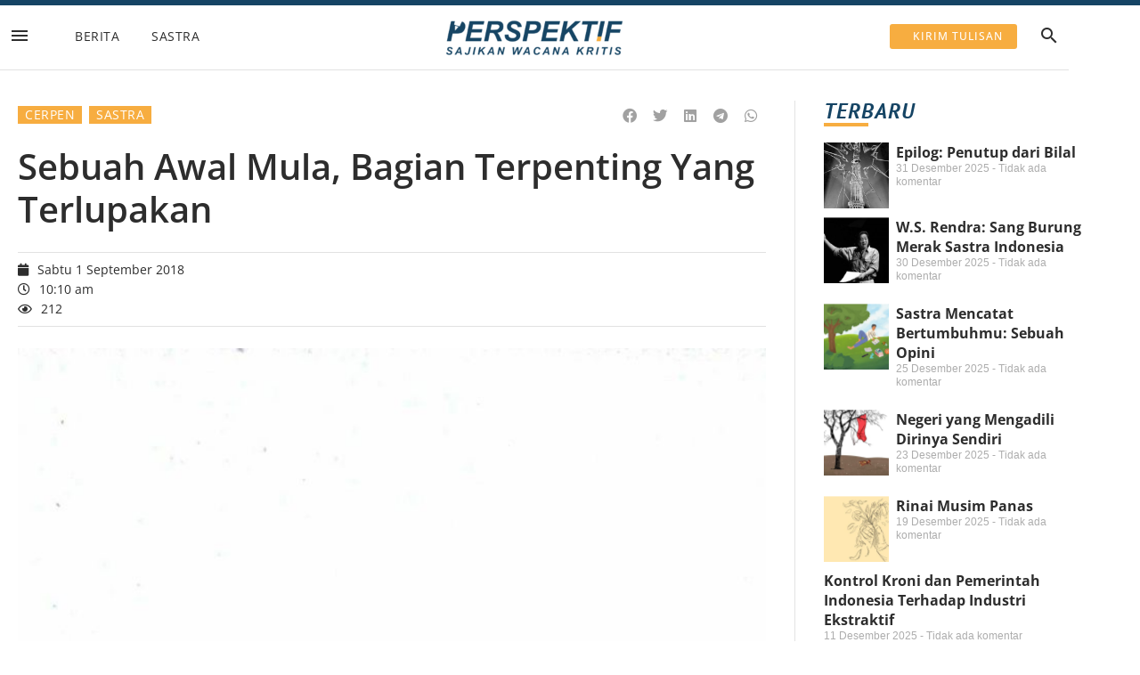

--- FILE ---
content_type: text/html; charset=UTF-8
request_url: https://lpmperspektif.com/2018/09/01/sebuah-awal-mula-bagian-terpenting-yang-terlupakan/
body_size: 28696
content:
<!DOCTYPE html>
<html lang="id">

<head>
	
	<meta charset="UTF-8">
	<meta name="viewport" content="width=device-width, initial-scale=1, minimum-scale=1">
	<link rel="profile" href="https://gmpg.org/xfn/11">
			<link rel="pingback" href="https://lpmperspektif.com/xmlrpc.php">
		<title>Sebuah Awal Mula, Bagian Terpenting Yang Terlupakan &#8211; LPM Perspektif</title>
<meta name='robots' content='max-image-preview:large' />
<link rel="alternate" type="application/rss+xml" title="LPM Perspektif &raquo; Feed" href="https://lpmperspektif.com/feed/" />
<link rel="alternate" type="application/rss+xml" title="LPM Perspektif &raquo; Umpan Komentar" href="https://lpmperspektif.com/comments/feed/" />
<link rel="alternate" type="application/rss+xml" title="LPM Perspektif &raquo; Sebuah Awal Mula, Bagian Terpenting Yang Terlupakan Umpan Komentar" href="https://lpmperspektif.com/2018/09/01/sebuah-awal-mula-bagian-terpenting-yang-terlupakan/feed/" />
<link rel="alternate" title="oEmbed (JSON)" type="application/json+oembed" href="https://lpmperspektif.com/wp-json/oembed/1.0/embed?url=https%3A%2F%2Flpmperspektif.com%2F2018%2F09%2F01%2Fsebuah-awal-mula-bagian-terpenting-yang-terlupakan%2F" />
<link rel="alternate" title="oEmbed (XML)" type="text/xml+oembed" href="https://lpmperspektif.com/wp-json/oembed/1.0/embed?url=https%3A%2F%2Flpmperspektif.com%2F2018%2F09%2F01%2Fsebuah-awal-mula-bagian-terpenting-yang-terlupakan%2F&#038;format=xml" />
		<!-- This site uses the Google Analytics by MonsterInsights plugin v9.11.1 - Using Analytics tracking - https://www.monsterinsights.com/ -->
							<script src="//www.googletagmanager.com/gtag/js?id=G-SD6PMZXNBC"  data-cfasync="false" data-wpfc-render="false" async></script>
			<script data-cfasync="false" data-wpfc-render="false">
				var mi_version = '9.11.1';
				var mi_track_user = true;
				var mi_no_track_reason = '';
								var MonsterInsightsDefaultLocations = {"page_location":"https:\/\/lpmperspektif.com\/2018\/09\/01\/sebuah-awal-mula-bagian-terpenting-yang-terlupakan\/"};
								if ( typeof MonsterInsightsPrivacyGuardFilter === 'function' ) {
					var MonsterInsightsLocations = (typeof MonsterInsightsExcludeQuery === 'object') ? MonsterInsightsPrivacyGuardFilter( MonsterInsightsExcludeQuery ) : MonsterInsightsPrivacyGuardFilter( MonsterInsightsDefaultLocations );
				} else {
					var MonsterInsightsLocations = (typeof MonsterInsightsExcludeQuery === 'object') ? MonsterInsightsExcludeQuery : MonsterInsightsDefaultLocations;
				}

								var disableStrs = [
										'ga-disable-G-SD6PMZXNBC',
									];

				/* Function to detect opted out users */
				function __gtagTrackerIsOptedOut() {
					for (var index = 0; index < disableStrs.length; index++) {
						if (document.cookie.indexOf(disableStrs[index] + '=true') > -1) {
							return true;
						}
					}

					return false;
				}

				/* Disable tracking if the opt-out cookie exists. */
				if (__gtagTrackerIsOptedOut()) {
					for (var index = 0; index < disableStrs.length; index++) {
						window[disableStrs[index]] = true;
					}
				}

				/* Opt-out function */
				function __gtagTrackerOptout() {
					for (var index = 0; index < disableStrs.length; index++) {
						document.cookie = disableStrs[index] + '=true; expires=Thu, 31 Dec 2099 23:59:59 UTC; path=/';
						window[disableStrs[index]] = true;
					}
				}

				if ('undefined' === typeof gaOptout) {
					function gaOptout() {
						__gtagTrackerOptout();
					}
				}
								window.dataLayer = window.dataLayer || [];

				window.MonsterInsightsDualTracker = {
					helpers: {},
					trackers: {},
				};
				if (mi_track_user) {
					function __gtagDataLayer() {
						dataLayer.push(arguments);
					}

					function __gtagTracker(type, name, parameters) {
						if (!parameters) {
							parameters = {};
						}

						if (parameters.send_to) {
							__gtagDataLayer.apply(null, arguments);
							return;
						}

						if (type === 'event') {
														parameters.send_to = monsterinsights_frontend.v4_id;
							var hookName = name;
							if (typeof parameters['event_category'] !== 'undefined') {
								hookName = parameters['event_category'] + ':' + name;
							}

							if (typeof MonsterInsightsDualTracker.trackers[hookName] !== 'undefined') {
								MonsterInsightsDualTracker.trackers[hookName](parameters);
							} else {
								__gtagDataLayer('event', name, parameters);
							}
							
						} else {
							__gtagDataLayer.apply(null, arguments);
						}
					}

					__gtagTracker('js', new Date());
					__gtagTracker('set', {
						'developer_id.dZGIzZG': true,
											});
					if ( MonsterInsightsLocations.page_location ) {
						__gtagTracker('set', MonsterInsightsLocations);
					}
										__gtagTracker('config', 'G-SD6PMZXNBC', {"forceSSL":"true"} );
										window.gtag = __gtagTracker;										(function () {
						/* https://developers.google.com/analytics/devguides/collection/analyticsjs/ */
						/* ga and __gaTracker compatibility shim. */
						var noopfn = function () {
							return null;
						};
						var newtracker = function () {
							return new Tracker();
						};
						var Tracker = function () {
							return null;
						};
						var p = Tracker.prototype;
						p.get = noopfn;
						p.set = noopfn;
						p.send = function () {
							var args = Array.prototype.slice.call(arguments);
							args.unshift('send');
							__gaTracker.apply(null, args);
						};
						var __gaTracker = function () {
							var len = arguments.length;
							if (len === 0) {
								return;
							}
							var f = arguments[len - 1];
							if (typeof f !== 'object' || f === null || typeof f.hitCallback !== 'function') {
								if ('send' === arguments[0]) {
									var hitConverted, hitObject = false, action;
									if ('event' === arguments[1]) {
										if ('undefined' !== typeof arguments[3]) {
											hitObject = {
												'eventAction': arguments[3],
												'eventCategory': arguments[2],
												'eventLabel': arguments[4],
												'value': arguments[5] ? arguments[5] : 1,
											}
										}
									}
									if ('pageview' === arguments[1]) {
										if ('undefined' !== typeof arguments[2]) {
											hitObject = {
												'eventAction': 'page_view',
												'page_path': arguments[2],
											}
										}
									}
									if (typeof arguments[2] === 'object') {
										hitObject = arguments[2];
									}
									if (typeof arguments[5] === 'object') {
										Object.assign(hitObject, arguments[5]);
									}
									if ('undefined' !== typeof arguments[1].hitType) {
										hitObject = arguments[1];
										if ('pageview' === hitObject.hitType) {
											hitObject.eventAction = 'page_view';
										}
									}
									if (hitObject) {
										action = 'timing' === arguments[1].hitType ? 'timing_complete' : hitObject.eventAction;
										hitConverted = mapArgs(hitObject);
										__gtagTracker('event', action, hitConverted);
									}
								}
								return;
							}

							function mapArgs(args) {
								var arg, hit = {};
								var gaMap = {
									'eventCategory': 'event_category',
									'eventAction': 'event_action',
									'eventLabel': 'event_label',
									'eventValue': 'event_value',
									'nonInteraction': 'non_interaction',
									'timingCategory': 'event_category',
									'timingVar': 'name',
									'timingValue': 'value',
									'timingLabel': 'event_label',
									'page': 'page_path',
									'location': 'page_location',
									'title': 'page_title',
									'referrer' : 'page_referrer',
								};
								for (arg in args) {
																		if (!(!args.hasOwnProperty(arg) || !gaMap.hasOwnProperty(arg))) {
										hit[gaMap[arg]] = args[arg];
									} else {
										hit[arg] = args[arg];
									}
								}
								return hit;
							}

							try {
								f.hitCallback();
							} catch (ex) {
							}
						};
						__gaTracker.create = newtracker;
						__gaTracker.getByName = newtracker;
						__gaTracker.getAll = function () {
							return [];
						};
						__gaTracker.remove = noopfn;
						__gaTracker.loaded = true;
						window['__gaTracker'] = __gaTracker;
					})();
									} else {
										console.log("");
					(function () {
						function __gtagTracker() {
							return null;
						}

						window['__gtagTracker'] = __gtagTracker;
						window['gtag'] = __gtagTracker;
					})();
									}
			</script>
							<!-- / Google Analytics by MonsterInsights -->
		<style id='wp-img-auto-sizes-contain-inline-css'>
img:is([sizes=auto i],[sizes^="auto," i]){contain-intrinsic-size:3000px 1500px}
/*# sourceURL=wp-img-auto-sizes-contain-inline-css */
</style>
<style id='wp-emoji-styles-inline-css'>

	img.wp-smiley, img.emoji {
		display: inline !important;
		border: none !important;
		box-shadow: none !important;
		height: 1em !important;
		width: 1em !important;
		margin: 0 0.07em !important;
		vertical-align: -0.1em !important;
		background: none !important;
		padding: 0 !important;
	}
/*# sourceURL=wp-emoji-styles-inline-css */
</style>
<link rel='stylesheet' id='wp-block-library-css' href='https://lpmperspektif.com/wp-includes/css/dist/block-library/style.min.css?ver=a6769649dca78ee5cc684ea6a6def280' media='all' />
<style id='classic-theme-styles-inline-css'>
/*! This file is auto-generated */
.wp-block-button__link{color:#fff;background-color:#32373c;border-radius:9999px;box-shadow:none;text-decoration:none;padding:calc(.667em + 2px) calc(1.333em + 2px);font-size:1.125em}.wp-block-file__button{background:#32373c;color:#fff;text-decoration:none}
/*# sourceURL=/wp-includes/css/classic-themes.min.css */
</style>
<link rel='stylesheet' id='jet-engine-frontend-css' href='https://lpmperspektif.com/wp-content/plugins/jet-engine/assets/css/frontend.css?ver=3.1.6.1' media='all' />
<style id='global-styles-inline-css'>
:root{--wp--preset--aspect-ratio--square: 1;--wp--preset--aspect-ratio--4-3: 4/3;--wp--preset--aspect-ratio--3-4: 3/4;--wp--preset--aspect-ratio--3-2: 3/2;--wp--preset--aspect-ratio--2-3: 2/3;--wp--preset--aspect-ratio--16-9: 16/9;--wp--preset--aspect-ratio--9-16: 9/16;--wp--preset--color--black: #000000;--wp--preset--color--cyan-bluish-gray: #abb8c3;--wp--preset--color--white: #ffffff;--wp--preset--color--pale-pink: #f78da7;--wp--preset--color--vivid-red: #cf2e2e;--wp--preset--color--luminous-vivid-orange: #ff6900;--wp--preset--color--luminous-vivid-amber: #fcb900;--wp--preset--color--light-green-cyan: #7bdcb5;--wp--preset--color--vivid-green-cyan: #00d084;--wp--preset--color--pale-cyan-blue: #8ed1fc;--wp--preset--color--vivid-cyan-blue: #0693e3;--wp--preset--color--vivid-purple: #9b51e0;--wp--preset--color--neve-link-color: var(--nv-primary-accent);--wp--preset--color--neve-link-hover-color: var(--nv-secondary-accent);--wp--preset--color--nv-site-bg: var(--nv-site-bg);--wp--preset--color--nv-light-bg: var(--nv-light-bg);--wp--preset--color--nv-dark-bg: var(--nv-dark-bg);--wp--preset--color--neve-text-color: var(--nv-text-color);--wp--preset--color--nv-text-dark-bg: var(--nv-text-dark-bg);--wp--preset--color--nv-c-1: var(--nv-c-1);--wp--preset--color--nv-c-2: var(--nv-c-2);--wp--preset--gradient--vivid-cyan-blue-to-vivid-purple: linear-gradient(135deg,rgb(6,147,227) 0%,rgb(155,81,224) 100%);--wp--preset--gradient--light-green-cyan-to-vivid-green-cyan: linear-gradient(135deg,rgb(122,220,180) 0%,rgb(0,208,130) 100%);--wp--preset--gradient--luminous-vivid-amber-to-luminous-vivid-orange: linear-gradient(135deg,rgb(252,185,0) 0%,rgb(255,105,0) 100%);--wp--preset--gradient--luminous-vivid-orange-to-vivid-red: linear-gradient(135deg,rgb(255,105,0) 0%,rgb(207,46,46) 100%);--wp--preset--gradient--very-light-gray-to-cyan-bluish-gray: linear-gradient(135deg,rgb(238,238,238) 0%,rgb(169,184,195) 100%);--wp--preset--gradient--cool-to-warm-spectrum: linear-gradient(135deg,rgb(74,234,220) 0%,rgb(151,120,209) 20%,rgb(207,42,186) 40%,rgb(238,44,130) 60%,rgb(251,105,98) 80%,rgb(254,248,76) 100%);--wp--preset--gradient--blush-light-purple: linear-gradient(135deg,rgb(255,206,236) 0%,rgb(152,150,240) 100%);--wp--preset--gradient--blush-bordeaux: linear-gradient(135deg,rgb(254,205,165) 0%,rgb(254,45,45) 50%,rgb(107,0,62) 100%);--wp--preset--gradient--luminous-dusk: linear-gradient(135deg,rgb(255,203,112) 0%,rgb(199,81,192) 50%,rgb(65,88,208) 100%);--wp--preset--gradient--pale-ocean: linear-gradient(135deg,rgb(255,245,203) 0%,rgb(182,227,212) 50%,rgb(51,167,181) 100%);--wp--preset--gradient--electric-grass: linear-gradient(135deg,rgb(202,248,128) 0%,rgb(113,206,126) 100%);--wp--preset--gradient--midnight: linear-gradient(135deg,rgb(2,3,129) 0%,rgb(40,116,252) 100%);--wp--preset--font-size--small: 13px;--wp--preset--font-size--medium: 20px;--wp--preset--font-size--large: 36px;--wp--preset--font-size--x-large: 42px;--wp--preset--spacing--20: 0.44rem;--wp--preset--spacing--30: 0.67rem;--wp--preset--spacing--40: 1rem;--wp--preset--spacing--50: 1.5rem;--wp--preset--spacing--60: 2.25rem;--wp--preset--spacing--70: 3.38rem;--wp--preset--spacing--80: 5.06rem;--wp--preset--shadow--natural: 6px 6px 9px rgba(0, 0, 0, 0.2);--wp--preset--shadow--deep: 12px 12px 50px rgba(0, 0, 0, 0.4);--wp--preset--shadow--sharp: 6px 6px 0px rgba(0, 0, 0, 0.2);--wp--preset--shadow--outlined: 6px 6px 0px -3px rgb(255, 255, 255), 6px 6px rgb(0, 0, 0);--wp--preset--shadow--crisp: 6px 6px 0px rgb(0, 0, 0);}:where(.is-layout-flex){gap: 0.5em;}:where(.is-layout-grid){gap: 0.5em;}body .is-layout-flex{display: flex;}.is-layout-flex{flex-wrap: wrap;align-items: center;}.is-layout-flex > :is(*, div){margin: 0;}body .is-layout-grid{display: grid;}.is-layout-grid > :is(*, div){margin: 0;}:where(.wp-block-columns.is-layout-flex){gap: 2em;}:where(.wp-block-columns.is-layout-grid){gap: 2em;}:where(.wp-block-post-template.is-layout-flex){gap: 1.25em;}:where(.wp-block-post-template.is-layout-grid){gap: 1.25em;}.has-black-color{color: var(--wp--preset--color--black) !important;}.has-cyan-bluish-gray-color{color: var(--wp--preset--color--cyan-bluish-gray) !important;}.has-white-color{color: var(--wp--preset--color--white) !important;}.has-pale-pink-color{color: var(--wp--preset--color--pale-pink) !important;}.has-vivid-red-color{color: var(--wp--preset--color--vivid-red) !important;}.has-luminous-vivid-orange-color{color: var(--wp--preset--color--luminous-vivid-orange) !important;}.has-luminous-vivid-amber-color{color: var(--wp--preset--color--luminous-vivid-amber) !important;}.has-light-green-cyan-color{color: var(--wp--preset--color--light-green-cyan) !important;}.has-vivid-green-cyan-color{color: var(--wp--preset--color--vivid-green-cyan) !important;}.has-pale-cyan-blue-color{color: var(--wp--preset--color--pale-cyan-blue) !important;}.has-vivid-cyan-blue-color{color: var(--wp--preset--color--vivid-cyan-blue) !important;}.has-vivid-purple-color{color: var(--wp--preset--color--vivid-purple) !important;}.has-neve-link-color-color{color: var(--wp--preset--color--neve-link-color) !important;}.has-neve-link-hover-color-color{color: var(--wp--preset--color--neve-link-hover-color) !important;}.has-nv-site-bg-color{color: var(--wp--preset--color--nv-site-bg) !important;}.has-nv-light-bg-color{color: var(--wp--preset--color--nv-light-bg) !important;}.has-nv-dark-bg-color{color: var(--wp--preset--color--nv-dark-bg) !important;}.has-neve-text-color-color{color: var(--wp--preset--color--neve-text-color) !important;}.has-nv-text-dark-bg-color{color: var(--wp--preset--color--nv-text-dark-bg) !important;}.has-nv-c-1-color{color: var(--wp--preset--color--nv-c-1) !important;}.has-nv-c-2-color{color: var(--wp--preset--color--nv-c-2) !important;}.has-black-background-color{background-color: var(--wp--preset--color--black) !important;}.has-cyan-bluish-gray-background-color{background-color: var(--wp--preset--color--cyan-bluish-gray) !important;}.has-white-background-color{background-color: var(--wp--preset--color--white) !important;}.has-pale-pink-background-color{background-color: var(--wp--preset--color--pale-pink) !important;}.has-vivid-red-background-color{background-color: var(--wp--preset--color--vivid-red) !important;}.has-luminous-vivid-orange-background-color{background-color: var(--wp--preset--color--luminous-vivid-orange) !important;}.has-luminous-vivid-amber-background-color{background-color: var(--wp--preset--color--luminous-vivid-amber) !important;}.has-light-green-cyan-background-color{background-color: var(--wp--preset--color--light-green-cyan) !important;}.has-vivid-green-cyan-background-color{background-color: var(--wp--preset--color--vivid-green-cyan) !important;}.has-pale-cyan-blue-background-color{background-color: var(--wp--preset--color--pale-cyan-blue) !important;}.has-vivid-cyan-blue-background-color{background-color: var(--wp--preset--color--vivid-cyan-blue) !important;}.has-vivid-purple-background-color{background-color: var(--wp--preset--color--vivid-purple) !important;}.has-neve-link-color-background-color{background-color: var(--wp--preset--color--neve-link-color) !important;}.has-neve-link-hover-color-background-color{background-color: var(--wp--preset--color--neve-link-hover-color) !important;}.has-nv-site-bg-background-color{background-color: var(--wp--preset--color--nv-site-bg) !important;}.has-nv-light-bg-background-color{background-color: var(--wp--preset--color--nv-light-bg) !important;}.has-nv-dark-bg-background-color{background-color: var(--wp--preset--color--nv-dark-bg) !important;}.has-neve-text-color-background-color{background-color: var(--wp--preset--color--neve-text-color) !important;}.has-nv-text-dark-bg-background-color{background-color: var(--wp--preset--color--nv-text-dark-bg) !important;}.has-nv-c-1-background-color{background-color: var(--wp--preset--color--nv-c-1) !important;}.has-nv-c-2-background-color{background-color: var(--wp--preset--color--nv-c-2) !important;}.has-black-border-color{border-color: var(--wp--preset--color--black) !important;}.has-cyan-bluish-gray-border-color{border-color: var(--wp--preset--color--cyan-bluish-gray) !important;}.has-white-border-color{border-color: var(--wp--preset--color--white) !important;}.has-pale-pink-border-color{border-color: var(--wp--preset--color--pale-pink) !important;}.has-vivid-red-border-color{border-color: var(--wp--preset--color--vivid-red) !important;}.has-luminous-vivid-orange-border-color{border-color: var(--wp--preset--color--luminous-vivid-orange) !important;}.has-luminous-vivid-amber-border-color{border-color: var(--wp--preset--color--luminous-vivid-amber) !important;}.has-light-green-cyan-border-color{border-color: var(--wp--preset--color--light-green-cyan) !important;}.has-vivid-green-cyan-border-color{border-color: var(--wp--preset--color--vivid-green-cyan) !important;}.has-pale-cyan-blue-border-color{border-color: var(--wp--preset--color--pale-cyan-blue) !important;}.has-vivid-cyan-blue-border-color{border-color: var(--wp--preset--color--vivid-cyan-blue) !important;}.has-vivid-purple-border-color{border-color: var(--wp--preset--color--vivid-purple) !important;}.has-neve-link-color-border-color{border-color: var(--wp--preset--color--neve-link-color) !important;}.has-neve-link-hover-color-border-color{border-color: var(--wp--preset--color--neve-link-hover-color) !important;}.has-nv-site-bg-border-color{border-color: var(--wp--preset--color--nv-site-bg) !important;}.has-nv-light-bg-border-color{border-color: var(--wp--preset--color--nv-light-bg) !important;}.has-nv-dark-bg-border-color{border-color: var(--wp--preset--color--nv-dark-bg) !important;}.has-neve-text-color-border-color{border-color: var(--wp--preset--color--neve-text-color) !important;}.has-nv-text-dark-bg-border-color{border-color: var(--wp--preset--color--nv-text-dark-bg) !important;}.has-nv-c-1-border-color{border-color: var(--wp--preset--color--nv-c-1) !important;}.has-nv-c-2-border-color{border-color: var(--wp--preset--color--nv-c-2) !important;}.has-vivid-cyan-blue-to-vivid-purple-gradient-background{background: var(--wp--preset--gradient--vivid-cyan-blue-to-vivid-purple) !important;}.has-light-green-cyan-to-vivid-green-cyan-gradient-background{background: var(--wp--preset--gradient--light-green-cyan-to-vivid-green-cyan) !important;}.has-luminous-vivid-amber-to-luminous-vivid-orange-gradient-background{background: var(--wp--preset--gradient--luminous-vivid-amber-to-luminous-vivid-orange) !important;}.has-luminous-vivid-orange-to-vivid-red-gradient-background{background: var(--wp--preset--gradient--luminous-vivid-orange-to-vivid-red) !important;}.has-very-light-gray-to-cyan-bluish-gray-gradient-background{background: var(--wp--preset--gradient--very-light-gray-to-cyan-bluish-gray) !important;}.has-cool-to-warm-spectrum-gradient-background{background: var(--wp--preset--gradient--cool-to-warm-spectrum) !important;}.has-blush-light-purple-gradient-background{background: var(--wp--preset--gradient--blush-light-purple) !important;}.has-blush-bordeaux-gradient-background{background: var(--wp--preset--gradient--blush-bordeaux) !important;}.has-luminous-dusk-gradient-background{background: var(--wp--preset--gradient--luminous-dusk) !important;}.has-pale-ocean-gradient-background{background: var(--wp--preset--gradient--pale-ocean) !important;}.has-electric-grass-gradient-background{background: var(--wp--preset--gradient--electric-grass) !important;}.has-midnight-gradient-background{background: var(--wp--preset--gradient--midnight) !important;}.has-small-font-size{font-size: var(--wp--preset--font-size--small) !important;}.has-medium-font-size{font-size: var(--wp--preset--font-size--medium) !important;}.has-large-font-size{font-size: var(--wp--preset--font-size--large) !important;}.has-x-large-font-size{font-size: var(--wp--preset--font-size--x-large) !important;}
:where(.wp-block-post-template.is-layout-flex){gap: 1.25em;}:where(.wp-block-post-template.is-layout-grid){gap: 1.25em;}
:where(.wp-block-term-template.is-layout-flex){gap: 1.25em;}:where(.wp-block-term-template.is-layout-grid){gap: 1.25em;}
:where(.wp-block-columns.is-layout-flex){gap: 2em;}:where(.wp-block-columns.is-layout-grid){gap: 2em;}
:root :where(.wp-block-pullquote){font-size: 1.5em;line-height: 1.6;}
/*# sourceURL=global-styles-inline-css */
</style>
<link rel='stylesheet' id='neve-style-css' href='https://lpmperspektif.com/wp-content/themes/neve/style-main-new.min.css?ver=4.2.2' media='all' />
<style id='neve-style-inline-css'>
.is-menu-sidebar .header-menu-sidebar { visibility: visible; }.is-menu-sidebar.menu_sidebar_slide_left .header-menu-sidebar { transform: translate3d(0, 0, 0); left: 0; }.is-menu-sidebar.menu_sidebar_slide_right .header-menu-sidebar { transform: translate3d(0, 0, 0); right: 0; }.is-menu-sidebar.menu_sidebar_pull_right .header-menu-sidebar, .is-menu-sidebar.menu_sidebar_pull_left .header-menu-sidebar { transform: translateX(0); }.is-menu-sidebar.menu_sidebar_dropdown .header-menu-sidebar { height: auto; }.is-menu-sidebar.menu_sidebar_dropdown .header-menu-sidebar-inner { max-height: 400px; padding: 20px 0; }.is-menu-sidebar.menu_sidebar_full_canvas .header-menu-sidebar { opacity: 1; }.header-menu-sidebar .menu-item-nav-search:not(.floating) { pointer-events: none; }.header-menu-sidebar .menu-item-nav-search .is-menu-sidebar { pointer-events: unset; }@media screen and (max-width: 960px) { .builder-item.cr .item--inner { --textalign: center; --justify: center; } }
.nv-meta-list li.meta:not(:last-child):after { content:"/" }.nv-meta-list .no-mobile{
			display:none;
		}.nv-meta-list li.last::after{
			content: ""!important;
		}@media (min-width: 769px) {
			.nv-meta-list .no-mobile {
				display: inline-block;
			}
			.nv-meta-list li.last:not(:last-child)::after {
		 		content: "/" !important;
			}
		}
 :root{ --container: 748px;--postwidth:100%; --primarybtnbg: #f7ad40; --primarybtnhoverbg: #0366d6; --primarybtncolor: #ffffff; --secondarybtncolor: var(--nv-primary-accent); --primarybtnhovercolor: #ffffff; --secondarybtnhovercolor: var(--nv-primary-accent);--primarybtnborderradius:3px;--secondarybtnborderradius:3px;--secondarybtnborderwidth:3px;--btnpadding:13px 15px;--primarybtnpadding:13px 15px;--secondarybtnpadding:calc(13px - 3px) calc(15px - 3px); --bodyfontfamily: Arial,Helvetica,sans-serif; --bodyfontsize: 15px; --bodylineheight: 1.6; --bodyletterspacing: 0px; --bodyfontweight: 400; --h1fontsize: 36px; --h1fontweight: 700; --h1lineheight: 1.2; --h1letterspacing: 0px; --h1texttransform: none; --h2fontsize: 28px; --h2fontweight: 700; --h2lineheight: 1.3; --h2letterspacing: 0px; --h2texttransform: none; --h3fontsize: 24px; --h3fontweight: 700; --h3lineheight: 1.4; --h3letterspacing: 0px; --h3texttransform: none; --h4fontsize: 20px; --h4fontweight: 700; --h4lineheight: 1.6; --h4letterspacing: 0px; --h4texttransform: none; --h5fontsize: 16px; --h5fontweight: 700; --h5lineheight: 1.6; --h5letterspacing: 0px; --h5texttransform: none; --h6fontsize: 14px; --h6fontweight: 700; --h6lineheight: 1.6; --h6letterspacing: 0px; --h6texttransform: none;--formfieldborderwidth:2px;--formfieldborderradius:3px; --formfieldbgcolor: var(--nv-site-bg); --formfieldbordercolor: #dddddd; --formfieldcolor: var(--nv-text-color);--formfieldpadding:10px 12px; } .nv-index-posts{ --borderradius:0px; } .has-neve-button-color-color{ color: #f7ad40!important; } .has-neve-button-color-background-color{ background-color: #f7ad40!important; } .alignfull > [class*="__inner-container"], .alignwide > [class*="__inner-container"]{ max-width:718px;margin:auto } .nv-meta-list{ --avatarsize: 20px; } .single .nv-meta-list{ --avatarsize: 20px; } .nv-post-cover{ --height: 250px;--padding:40px 15px;--justify: flex-start; --textalign: left; --valign: center; } .nv-post-cover .nv-title-meta-wrap, .nv-page-title-wrap, .entry-header{ --textalign: left; } .nv-is-boxed.nv-title-meta-wrap{ --padding:40px 15px; --bgcolor: var(--nv-dark-bg); } .nv-overlay{ --opacity: 50; --blendmode: normal; } .nv-is-boxed.nv-comments-wrap{ --padding:20px; } .nv-is-boxed.comment-respond{ --padding:20px; } .single:not(.single-product), .page{ --c-vspace:0 0 0 0;; } .scroll-to-top{ --color: var(--nv-text-dark-bg);--padding:8px 10px; --borderradius: 3px; --bgcolor: var(--nv-primary-accent); --hovercolor: var(--nv-text-dark-bg); --hoverbgcolor: var(--nv-primary-accent);--size:16px; } .global-styled{ --bgcolor: var(--nv-site-bg); } .header-top{ --rowbcolor: var(--nv-light-bg); --color: var(--nv-text-color); --bgcolor: #ffffff; } .header-main{ --rowbcolor: var(--nv-light-bg); --color: var(--nv-text-color); --bgcolor: var(--nv-site-bg); } .header-bottom{ --rowbcolor: var(--nv-light-bg); --color: var(--nv-text-color); --bgcolor: var(--nv-site-bg); } .header-menu-sidebar-bg{ --justify: flex-start; --textalign: left;--flexg: 1;--wrapdropdownwidth: auto; --color: var(--nv-text-color); --bgcolor: var(--nv-site-bg); } .header-menu-sidebar{ width: 360px; } .builder-item--logo{ --maxwidth: 120px; --color: #9e9e9e; --fs: 24px;--padding:10px 0;--margin:0; --textalign: left;--justify: flex-start; } .builder-item--nav-icon,.header-menu-sidebar .close-sidebar-panel .navbar-toggle{ --borderradius:0; } .builder-item--nav-icon{ --label-margin:0 5px 0 0;;--padding:10px 15px;--margin:0; } .builder-item--primary-menu{ --hovercolor: var(--nv-secondary-accent); --hovertextcolor: var(--nv-text-color); --activecolor: var(--nv-primary-accent); --spacing: 20px; --height: 25px;--padding:0;--margin:0; --fontsize: 1em; --lineheight: 1.6; --letterspacing: 0px; --fontweight: 500; --texttransform: none; --iconsize: 1em; } .hfg-is-group.has-primary-menu .inherit-ff{ --inheritedfw: 500; } .footer-top-inner .row{ grid-template-columns:1fr 1fr 1fr; --valign: flex-start; } .footer-top{ --rowbcolor: var(--nv-light-bg); --color: var(--nv-text-color); --bgcolor: var(--nv-site-bg); } .footer-main-inner .row{ grid-template-columns:1fr 1fr 1fr; --valign: flex-start; } .footer-main{ --rowbcolor: var(--nv-light-bg); --color: var(--nv-text-color); --bgcolor: var(--nv-site-bg); } .footer-bottom-inner .row{ grid-template-columns:1fr 1fr 1fr; --valign: flex-start; } .footer-bottom{ --rowbcolor: var(--nv-light-bg); --color: var(--nv-text-dark-bg); --bgcolor: var(--nv-dark-bg); } @media(min-width: 576px){ :root{ --container: 992px;--postwidth:50%;--btnpadding:13px 15px;--primarybtnpadding:13px 15px;--secondarybtnpadding:calc(13px - 3px) calc(15px - 3px); --bodyfontsize: 16px; --bodylineheight: 1.6; --bodyletterspacing: 0px; --h1fontsize: 38px; --h1lineheight: 1.2; --h1letterspacing: 0px; --h2fontsize: 30px; --h2lineheight: 1.2; --h2letterspacing: 0px; --h3fontsize: 26px; --h3lineheight: 1.4; --h3letterspacing: 0px; --h4fontsize: 22px; --h4lineheight: 1.5; --h4letterspacing: 0px; --h5fontsize: 18px; --h5lineheight: 1.6; --h5letterspacing: 0px; --h6fontsize: 14px; --h6lineheight: 1.6; --h6letterspacing: 0px; } .nv-meta-list{ --avatarsize: 20px; } .single .nv-meta-list{ --avatarsize: 20px; } .nv-post-cover{ --height: 320px;--padding:60px 30px;--justify: flex-start; --textalign: left; --valign: center; } .nv-post-cover .nv-title-meta-wrap, .nv-page-title-wrap, .entry-header{ --textalign: left; } .nv-is-boxed.nv-title-meta-wrap{ --padding:60px 30px; } .nv-is-boxed.nv-comments-wrap{ --padding:30px; } .nv-is-boxed.comment-respond{ --padding:30px; } .single:not(.single-product), .page{ --c-vspace:0 0 0 0;; } .scroll-to-top{ --padding:8px 10px;--size:16px; } .header-menu-sidebar-bg{ --justify: flex-start; --textalign: left;--flexg: 1;--wrapdropdownwidth: auto; } .header-menu-sidebar{ width: 360px; } .builder-item--logo{ --maxwidth: 120px; --fs: 24px;--padding:10px 0;--margin:0; --textalign: left;--justify: flex-start; } .builder-item--nav-icon{ --label-margin:0 5px 0 0;;--padding:10px 15px;--margin:0; } .builder-item--primary-menu{ --spacing: 20px; --height: 25px;--padding:0;--margin:0; --fontsize: 1em; --lineheight: 1.6; --letterspacing: 0px; --iconsize: 1em; } }@media(min-width: 960px){ :root{ --container: 1100px;--postwidth:33.333333333333%;--btnpadding:13px 15px;--primarybtnpadding:13px 15px;--secondarybtnpadding:calc(13px - 3px) calc(15px - 3px); --bodyfontsize: 16px; --bodylineheight: 1.7; --bodyletterspacing: 0px; --h1fontsize: 40px; --h1lineheight: 1.1; --h1letterspacing: 0px; --h2fontsize: 32px; --h2lineheight: 1.2; --h2letterspacing: 0px; --h3fontsize: 28px; --h3lineheight: 1.4; --h3letterspacing: 0px; --h4fontsize: 24px; --h4lineheight: 1.5; --h4letterspacing: 0px; --h5fontsize: 20px; --h5lineheight: 1.6; --h5letterspacing: 0px; --h6fontsize: 16px; --h6lineheight: 1.6; --h6letterspacing: 0px; } #content .container .col, #content .container-fluid .col{ max-width: 70%; } .alignfull > [class*="__inner-container"], .alignwide > [class*="__inner-container"]{ max-width:740px } .container-fluid .alignfull > [class*="__inner-container"], .container-fluid .alignwide > [class*="__inner-container"]{ max-width:calc(70% + 15px) } .nv-sidebar-wrap, .nv-sidebar-wrap.shop-sidebar{ max-width: 30%; } .nv-meta-list{ --avatarsize: 20px; } .single .nv-meta-list{ --avatarsize: 20px; } .nv-post-cover{ --height: 400px;--padding:60px 40px;--justify: flex-start; --textalign: left; --valign: center; } .nv-post-cover .nv-title-meta-wrap, .nv-page-title-wrap, .entry-header{ --textalign: left; } .nv-is-boxed.nv-title-meta-wrap{ --padding:60px 40px; } .nv-is-boxed.nv-comments-wrap{ --padding:40px; } .nv-is-boxed.comment-respond{ --padding:40px; } .single:not(.single-product), .page{ --c-vspace:0 0 0 0;; } .scroll-to-top{ --padding:8px 10px;--size:16px; } .header-menu-sidebar-bg{ --justify: flex-start; --textalign: left;--flexg: 1;--wrapdropdownwidth: auto; } .header-menu-sidebar{ width: 360px; } .builder-item--logo{ --maxwidth: 140px; --fs: 24px;--padding:10px 0;--margin:0; --textalign: left;--justify: flex-start; } .builder-item--nav-icon{ --label-margin:0 5px 0 0;;--padding:10px 15px;--margin:0; } .builder-item--primary-menu{ --spacing: 20px; --height: 25px;--padding:0;--margin:0; --fontsize: 1em; --lineheight: 1.6; --letterspacing: 0px; --iconsize: 1em; } }.nv-content-wrap .elementor a:not(.button):not(.wp-block-file__button){ text-decoration: none; }.scroll-to-top {right: 20px; border: none; position: fixed; bottom: 30px; display: none; opacity: 0; visibility: hidden; transition: opacity 0.3s ease-in-out, visibility 0.3s ease-in-out; align-items: center; justify-content: center; z-index: 999; } @supports (-webkit-overflow-scrolling: touch) { .scroll-to-top { bottom: 74px; } } .scroll-to-top.image { background-position: center; } .scroll-to-top .scroll-to-top-image { width: 100%; height: 100%; } .scroll-to-top .scroll-to-top-label { margin: 0; padding: 5px; } .scroll-to-top:hover { text-decoration: none; } .scroll-to-top.scroll-to-top-left {left: 20px; right: unset;} .scroll-to-top.scroll-show-mobile { display: flex; } @media (min-width: 960px) { .scroll-to-top { display: flex; } }.scroll-to-top { color: var(--color); padding: var(--padding); border-radius: var(--borderradius); background: var(--bgcolor); } .scroll-to-top:hover, .scroll-to-top:focus { color: var(--hovercolor); background: var(--hoverbgcolor); } .scroll-to-top-icon, .scroll-to-top.image .scroll-to-top-image { width: var(--size); height: var(--size); } .scroll-to-top-image { background-image: var(--bgimage); background-size: cover; }:root{--nv-primary-accent:#2f5aae;--nv-secondary-accent:#2f5aae;--nv-site-bg:#ffffff;--nv-light-bg:#f4f5f7;--nv-dark-bg:#121212;--nv-text-color:#272626;--nv-text-dark-bg:#ffffff;--nv-c-1:#9463ae;--nv-c-2:#be574b;--nv-fallback-ff:Arial, Helvetica, sans-serif;}
:root{--e-global-color-nvprimaryaccent:#2f5aae;--e-global-color-nvsecondaryaccent:#2f5aae;--e-global-color-nvsitebg:#ffffff;--e-global-color-nvlightbg:#f4f5f7;--e-global-color-nvdarkbg:#121212;--e-global-color-nvtextcolor:#272626;--e-global-color-nvtextdarkbg:#ffffff;--e-global-color-nvc1:#9463ae;--e-global-color-nvc2:#be574b;}
/*# sourceURL=neve-style-inline-css */
</style>
<link rel='stylesheet' id='chld_thm_cfg_child-css' href='https://lpmperspektif.com/wp-content/themes/lpm-perspektif-by-sediksi/style.css?ver=1.0.0.1686403007' media='all' />
<link rel='stylesheet' id='jet-theme-core-frontend-styles-css' href='https://lpmperspektif.com/wp-content/plugins/jet-theme-core/assets/css/frontend.css?ver=2.0.7' media='all' />
<link rel='stylesheet' id='jet-blocks-css' href='https://lpmperspektif.com/wp-content/uploads/elementor/css/custom-jet-blocks.css?ver=1.3.5' media='all' />
<link rel='stylesheet' id='jet-elements-css' href='https://lpmperspektif.com/wp-content/plugins/jet-elements/assets/css/jet-elements.css?ver=2.6.10' media='all' />
<link rel='stylesheet' id='jet-elements-skin-css' href='https://lpmperspektif.com/wp-content/plugins/jet-elements/assets/css/jet-elements-skin.css?ver=2.6.10' media='all' />
<link rel='stylesheet' id='elementor-icons-css' href='https://lpmperspektif.com/wp-content/plugins/elementor/assets/lib/eicons/css/elementor-icons.min.css?ver=5.46.0' media='all' />
<link rel='stylesheet' id='elementor-frontend-css' href='https://lpmperspektif.com/wp-content/plugins/elementor/assets/css/frontend.min.css?ver=3.34.2' media='all' />
<link rel='stylesheet' id='elementor-post-9777-css' href='https://lpmperspektif.com/wp-content/uploads/elementor/css/post-9777.css?ver=1768588329' media='all' />
<link rel='stylesheet' id='elementor-pro-css' href='https://lpmperspektif.com/wp-content/plugins/elementor-pro/assets/css/frontend.min.css?ver=3.23.3' media='all' />
<link rel='stylesheet' id='jet-blog-css' href='https://lpmperspektif.com/wp-content/plugins/jet-blog/assets/css/jet-blog.css?ver=2.3.1' media='all' />
<link rel='stylesheet' id='jet-tricks-frontend-css' href='https://lpmperspektif.com/wp-content/plugins/jet-tricks/assets/css/jet-tricks-frontend.css?ver=1.4.4' media='all' />
<link rel='stylesheet' id='font-awesome-5-all-css' href='https://lpmperspektif.com/wp-content/plugins/elementor/assets/lib/font-awesome/css/all.min.css?ver=3.34.2' media='all' />
<link rel='stylesheet' id='font-awesome-4-shim-css' href='https://lpmperspektif.com/wp-content/plugins/elementor/assets/lib/font-awesome/css/v4-shims.min.css?ver=3.34.2' media='all' />
<link rel='stylesheet' id='elementor-post-9813-css' href='https://lpmperspektif.com/wp-content/uploads/elementor/css/post-9813.css?ver=1768588329' media='all' />
<link rel='stylesheet' id='elementor-post-10495-css' href='https://lpmperspektif.com/wp-content/uploads/elementor/css/post-10495.css?ver=1768588329' media='all' />
<link rel='stylesheet' id='elementor-post-10506-css' href='https://lpmperspektif.com/wp-content/uploads/elementor/css/post-10506.css?ver=1768588356' media='all' />
<link rel='stylesheet' id='elementor-post-10647-css' href='https://lpmperspektif.com/wp-content/uploads/elementor/css/post-10647.css?ver=1768588330' media='all' />
<link rel='stylesheet' id='elementor-post-10634-css' href='https://lpmperspektif.com/wp-content/uploads/elementor/css/post-10634.css?ver=1768588330' media='all' />
<link rel='stylesheet' id='elementor-gf-local-opensans-css' href='https://lpmperspektif.com/wp-content/uploads/elementor/google-fonts/css/opensans.css?ver=1742236420' media='all' />
<link rel='stylesheet' id='elementor-gf-local-ptsans-css' href='https://lpmperspektif.com/wp-content/uploads/elementor/google-fonts/css/ptsans.css?ver=1742236421' media='all' />
<link rel='stylesheet' id='elementor-icons-material-design-icons-css' href='https://lpmperspektif.com/wp-content/plugins/material-design-icons-for-elementor/assets/material-icons/css/material-icons-regular.css?ver=1.5.1' media='all' />
<link rel='stylesheet' id='elementor-icons-shared-0-css' href='https://lpmperspektif.com/wp-content/plugins/elementor/assets/lib/font-awesome/css/fontawesome.min.css?ver=5.15.3' media='all' />
<link rel='stylesheet' id='elementor-icons-fa-solid-css' href='https://lpmperspektif.com/wp-content/plugins/elementor/assets/lib/font-awesome/css/solid.min.css?ver=5.15.3' media='all' />
<link rel='stylesheet' id='elementor-icons-fa-brands-css' href='https://lpmperspektif.com/wp-content/plugins/elementor/assets/lib/font-awesome/css/brands.min.css?ver=5.15.3' media='all' />
<link rel='stylesheet' id='elementor-icons-fa-regular-css' href='https://lpmperspektif.com/wp-content/plugins/elementor/assets/lib/font-awesome/css/regular.min.css?ver=5.15.3' media='all' />
<script src="https://lpmperspektif.com/wp-content/plugins/google-analytics-for-wordpress/assets/js/frontend-gtag.min.js?ver=9.11.1" id="monsterinsights-frontend-script-js" async data-wp-strategy="async"></script>
<script data-cfasync="false" data-wpfc-render="false" id='monsterinsights-frontend-script-js-extra'>var monsterinsights_frontend = {"js_events_tracking":"true","download_extensions":"doc,pdf,ppt,zip,xls,docx,pptx,xlsx","inbound_paths":"[]","home_url":"https:\/\/lpmperspektif.com","hash_tracking":"false","v4_id":"G-SD6PMZXNBC"};</script>
<script src="https://lpmperspektif.com/wp-content/plugins/elementor/assets/lib/font-awesome/js/v4-shims.min.js?ver=3.34.2" id="font-awesome-4-shim-js"></script>
<link rel="https://api.w.org/" href="https://lpmperspektif.com/wp-json/" /><link rel="alternate" title="JSON" type="application/json" href="https://lpmperspektif.com/wp-json/wp/v2/posts/7509" /><link rel="EditURI" type="application/rsd+xml" title="RSD" href="https://lpmperspektif.com/xmlrpc.php?rsd" />
<link rel="canonical" href="https://lpmperspektif.com/2018/09/01/sebuah-awal-mula-bagian-terpenting-yang-terlupakan/" />
<meta name="generator" content="Elementor 3.34.2; features: additional_custom_breakpoints; settings: css_print_method-external, google_font-enabled, font_display-auto">
			<style>
				.e-con.e-parent:nth-of-type(n+4):not(.e-lazyloaded):not(.e-no-lazyload),
				.e-con.e-parent:nth-of-type(n+4):not(.e-lazyloaded):not(.e-no-lazyload) * {
					background-image: none !important;
				}
				@media screen and (max-height: 1024px) {
					.e-con.e-parent:nth-of-type(n+3):not(.e-lazyloaded):not(.e-no-lazyload),
					.e-con.e-parent:nth-of-type(n+3):not(.e-lazyloaded):not(.e-no-lazyload) * {
						background-image: none !important;
					}
				}
				@media screen and (max-height: 640px) {
					.e-con.e-parent:nth-of-type(n+2):not(.e-lazyloaded):not(.e-no-lazyload),
					.e-con.e-parent:nth-of-type(n+2):not(.e-lazyloaded):not(.e-no-lazyload) * {
						background-image: none !important;
					}
				}
			</style>
			<link rel="icon" href="https://lpmperspektif.com/wp-content/uploads/2015/01/pers__1_-150x150.png" sizes="32x32" />
<link rel="icon" href="https://lpmperspektif.com/wp-content/uploads/2015/01/pers__1_-210x210.png" sizes="192x192" />
<link rel="apple-touch-icon" href="https://lpmperspektif.com/wp-content/uploads/2015/01/pers__1_-210x210.png" />
<meta name="msapplication-TileImage" content="https://lpmperspektif.com/wp-content/uploads/2015/01/pers__1_.png" />

	</head>

<body data-rsssl=1  class="wp-singular post-template-default single single-post postid-7509 single-format-standard wp-custom-logo wp-theme-neve wp-child-theme-lpm-perspektif-by-sediksi  nv-blog-grid nv-sidebar-right menu_sidebar_slide_left elementor-default elementor-template-full-width elementor-kit-9777 elementor-page-10506" id="neve_body"  >
<div class="wrapper">
	
	<header class="header"  >
		<a class="neve-skip-link show-on-focus" href="#content" >
			Lompat ke konten		</a>
				<header data-elementor-type="header" data-elementor-id="9813" class="elementor elementor-9813 elementor-location-header" data-elementor-post-type="elementor_library">
					<section class="elementor-section elementor-top-section elementor-element elementor-element-d9acda7 elementor-section-content-middle elementor-section-boxed elementor-section-height-default elementor-section-height-default" data-id="d9acda7" data-element_type="section" data-settings="{&quot;background_background&quot;:&quot;classic&quot;,&quot;sticky&quot;:&quot;top&quot;,&quot;sticky_on&quot;:[&quot;desktop&quot;,&quot;tablet&quot;,&quot;mobile&quot;],&quot;sticky_offset&quot;:0,&quot;sticky_effects_offset&quot;:0}">
						<div class="elementor-container elementor-column-gap-default">
					<div class="elementor-column elementor-col-33 elementor-top-column elementor-element elementor-element-46e13b2" data-id="46e13b2" data-element_type="column">
			<div class="elementor-widget-wrap elementor-element-populated">
						<div class="elementor-element elementor-element-9f3c9e5 elementor-widget__width-auto elementor-view-default elementor-widget elementor-widget-icon" data-id="9f3c9e5" data-element_type="widget" data-widget_type="icon.default">
				<div class="elementor-widget-container">
							<div class="elementor-icon-wrapper">
			<a class="elementor-icon" href="#elementor-action%3Aaction%3Dpopup%3Aopen%26settings%3DeyJpZCI6IjEwNjQ3IiwidG9nZ2xlIjpmYWxzZX0%3D">
			<i aria-hidden="true" class="material-icons md-menu" data-md-icon="menu"></i>			</a>
		</div>
						</div>
				</div>
				<div class="elementor-element elementor-element-63ff396 elementor-widget__width-auto elementor-nav-menu--dropdown-none elementor-hidden-tablet elementor-hidden-phone elementor-widget elementor-widget-nav-menu" data-id="63ff396" data-element_type="widget" data-settings="{&quot;layout&quot;:&quot;horizontal&quot;,&quot;submenu_icon&quot;:{&quot;value&quot;:&quot;&lt;i class=\&quot;fas fa-caret-down\&quot;&gt;&lt;\/i&gt;&quot;,&quot;library&quot;:&quot;fa-solid&quot;}}" data-widget_type="nav-menu.default">
				<div class="elementor-widget-container">
								<nav aria-label="Menu" class="elementor-nav-menu--main elementor-nav-menu__container elementor-nav-menu--layout-horizontal e--pointer-none">
				<ul id="menu-1-63ff396" class="elementor-nav-menu"><li class="menu-item menu-item-type-taxonomy menu-item-object-category menu-item-9902"><a href="https://lpmperspektif.com/category/berita/" class="elementor-item">Berita</a></li>
<li class="menu-item menu-item-type-taxonomy menu-item-object-category current-post-ancestor current-menu-parent current-post-parent menu-item-9903"><a href="https://lpmperspektif.com/category/sastra/" class="elementor-item">Sastra</a></li>
</ul>			</nav>
						<nav class="elementor-nav-menu--dropdown elementor-nav-menu__container" aria-hidden="true">
				<ul id="menu-2-63ff396" class="elementor-nav-menu"><li class="menu-item menu-item-type-taxonomy menu-item-object-category menu-item-9902"><a href="https://lpmperspektif.com/category/berita/" class="elementor-item" tabindex="-1">Berita</a></li>
<li class="menu-item menu-item-type-taxonomy menu-item-object-category current-post-ancestor current-menu-parent current-post-parent menu-item-9903"><a href="https://lpmperspektif.com/category/sastra/" class="elementor-item" tabindex="-1">Sastra</a></li>
</ul>			</nav>
						</div>
				</div>
					</div>
		</div>
				<div class="elementor-column elementor-col-33 elementor-top-column elementor-element elementor-element-f42f97d" data-id="f42f97d" data-element_type="column">
			<div class="elementor-widget-wrap elementor-element-populated">
						<div class="elementor-element elementor-element-10efa08 elementor-widget elementor-widget-theme-site-logo elementor-widget-image" data-id="10efa08" data-element_type="widget" data-widget_type="theme-site-logo.default">
				<div class="elementor-widget-container">
											<a href="https://lpmperspektif.com">
			<img width="300" height="75" src="https://lpmperspektif.com/wp-content/uploads/2017/08/cropped-Logo-Web-300x75.png" class="attachment-medium size-medium wp-image-9780" alt="" srcset="https://lpmperspektif.com/wp-content/uploads/2017/08/cropped-Logo-Web-300x75.png 300w, https://lpmperspektif.com/wp-content/uploads/2017/08/cropped-Logo-Web-1024x256.png 1024w, https://lpmperspektif.com/wp-content/uploads/2017/08/cropped-Logo-Web-768x192.png 768w, https://lpmperspektif.com/wp-content/uploads/2017/08/cropped-Logo-Web.png 1134w" sizes="(max-width: 300px) 100vw, 300px" />				</a>
											</div>
				</div>
					</div>
		</div>
				<div class="elementor-column elementor-col-33 elementor-top-column elementor-element elementor-element-2b819c7" data-id="2b819c7" data-element_type="column">
			<div class="elementor-widget-wrap elementor-element-populated">
						<div class="elementor-element elementor-element-05ae0bb elementor-widget__width-auto elementor-hidden-tablet elementor-hidden-phone elementor-widget elementor-widget-button" data-id="05ae0bb" data-element_type="widget" data-widget_type="button.default">
				<div class="elementor-widget-container">
									<div class="elementor-button-wrapper">
					<a class="elementor-button elementor-button-link elementor-size-sm" href="https://lpmperspektif.com/kirim-tulisan/">
						<span class="elementor-button-content-wrapper">
									<span class="elementor-button-text">Kirim Tulisan</span>
					</span>
					</a>
				</div>
								</div>
				</div>
				<div class="elementor-element elementor-element-028b33a elementor-widget__width-auto elementor-view-default elementor-widget elementor-widget-icon" data-id="028b33a" data-element_type="widget" data-widget_type="icon.default">
				<div class="elementor-widget-container">
							<div class="elementor-icon-wrapper">
			<a class="elementor-icon" href="#elementor-action%3Aaction%3Dpopup%3Aopen%26settings%3DeyJpZCI6IjEwNjM0IiwidG9nZ2xlIjpmYWxzZX0%3D">
			<i aria-hidden="true" class="material-icons md-search" data-md-icon="search"></i>			</a>
		</div>
						</div>
				</div>
					</div>
		</div>
					</div>
		</section>
				<section class="elementor-section elementor-top-section elementor-element elementor-element-d456c96 elementor-hidden-phone elementor-section-boxed elementor-section-height-default elementor-section-height-default" data-id="d456c96" data-element_type="section">
						<div class="elementor-container elementor-column-gap-no">
					<div class="elementor-column elementor-col-100 elementor-top-column elementor-element elementor-element-f5ca480" data-id="f5ca480" data-element_type="column">
			<div class="elementor-widget-wrap elementor-element-populated">
						<div class="elementor-element elementor-element-d53628e elementor-widget-divider--view-line elementor-widget elementor-widget-divider" data-id="d53628e" data-element_type="widget" data-widget_type="divider.default">
				<div class="elementor-widget-container">
							<div class="elementor-divider">
			<span class="elementor-divider-separator">
						</span>
		</div>
						</div>
				</div>
					</div>
		</div>
					</div>
		</section>
				</header>
			</header>

	

	
	<main id="content" class="neve-main">

		<main data-elementor-type="single-post" data-elementor-id="10506" class="elementor elementor-10506 elementor-location-single post-7509 post type-post status-publish format-standard has-post-thumbnail hentry category-cerpen category-sastra tag-cerpen tag-cerpen-mahasiswa" data-elementor-post-type="elementor_library">
					<section class="elementor-section elementor-top-section elementor-element elementor-element-1414c63c elementor-section-boxed elementor-section-height-default elementor-section-height-default" data-id="1414c63c" data-element_type="section">
						<div class="elementor-container elementor-column-gap-no">
					<div class="elementor-column elementor-col-50 elementor-top-column elementor-element elementor-element-215da62" data-id="215da62" data-element_type="column">
			<div class="elementor-widget-wrap elementor-element-populated">
						<section class="elementor-section elementor-inner-section elementor-element elementor-element-c7a3f2f elementor-section-boxed elementor-section-height-default elementor-section-height-default" data-id="c7a3f2f" data-element_type="section">
						<div class="elementor-container elementor-column-gap-no">
					<div class="elementor-column elementor-col-50 elementor-inner-column elementor-element elementor-element-52eb9ed" data-id="52eb9ed" data-element_type="column">
			<div class="elementor-widget-wrap elementor-element-populated">
						<div class="elementor-element elementor-element-09b1098 elementor-widget elementor-widget-jet-listing-dynamic-terms" data-id="09b1098" data-element_type="widget" data-widget_type="jet-listing-dynamic-terms.default">
				<div class="elementor-widget-container">
					<div class="jet-listing jet-listing-dynamic-terms"><a href="https://lpmperspektif.com/category/sastra/cerpen/" class="jet-listing-dynamic-terms__link">Cerpen</a><a href="https://lpmperspektif.com/category/sastra/" class="jet-listing-dynamic-terms__link">Sastra</a></div>				</div>
				</div>
					</div>
		</div>
				<div class="elementor-column elementor-col-50 elementor-inner-column elementor-element elementor-element-e54725d elementor-hidden-phone" data-id="e54725d" data-element_type="column">
			<div class="elementor-widget-wrap elementor-element-populated">
						<div class="elementor-element elementor-element-2211a1d elementor-share-buttons--view-icon elementor-share-buttons--skin-minimal elementor-grid-tablet-0 elementor-grid-mobile-0 elementor-share-buttons--color-custom elementor-widget__width-auto elementor-share-buttons--shape-square elementor-grid-0 elementor-widget elementor-widget-share-buttons" data-id="2211a1d" data-element_type="widget" data-widget_type="share-buttons.default">
				<div class="elementor-widget-container">
							<div class="elementor-grid">
								<div class="elementor-grid-item">
						<div
							class="elementor-share-btn elementor-share-btn_facebook"
							role="button"
							tabindex="0"
							aria-label="Share on facebook"
						>
															<span class="elementor-share-btn__icon">
								<i class="fab fa-facebook" aria-hidden="true"></i>							</span>
																				</div>
					</div>
									<div class="elementor-grid-item">
						<div
							class="elementor-share-btn elementor-share-btn_twitter"
							role="button"
							tabindex="0"
							aria-label="Share on twitter"
						>
															<span class="elementor-share-btn__icon">
								<i class="fab fa-twitter" aria-hidden="true"></i>							</span>
																				</div>
					</div>
									<div class="elementor-grid-item">
						<div
							class="elementor-share-btn elementor-share-btn_linkedin"
							role="button"
							tabindex="0"
							aria-label="Share on linkedin"
						>
															<span class="elementor-share-btn__icon">
								<i class="fab fa-linkedin" aria-hidden="true"></i>							</span>
																				</div>
					</div>
									<div class="elementor-grid-item">
						<div
							class="elementor-share-btn elementor-share-btn_telegram"
							role="button"
							tabindex="0"
							aria-label="Share on telegram"
						>
															<span class="elementor-share-btn__icon">
								<i class="fab fa-telegram" aria-hidden="true"></i>							</span>
																				</div>
					</div>
									<div class="elementor-grid-item">
						<div
							class="elementor-share-btn elementor-share-btn_whatsapp"
							role="button"
							tabindex="0"
							aria-label="Share on whatsapp"
						>
															<span class="elementor-share-btn__icon">
								<i class="fab fa-whatsapp" aria-hidden="true"></i>							</span>
																				</div>
					</div>
						</div>
						</div>
				</div>
					</div>
		</div>
					</div>
		</section>
				<div class="elementor-element elementor-element-26e15e4 elementor-widget elementor-widget-theme-post-title elementor-page-title elementor-widget-heading" data-id="26e15e4" data-element_type="widget" data-widget_type="theme-post-title.default">
				<div class="elementor-widget-container">
					<h1 class="elementor-heading-title elementor-size-default">Sebuah Awal Mula, Bagian Terpenting Yang Terlupakan</h1>				</div>
				</div>
				<div class="elementor-element elementor-element-8e78fd1 elementor-mobile-align-center elementor-widget elementor-widget-post-info" data-id="8e78fd1" data-element_type="widget" data-widget_type="post-info.default">
				<div class="elementor-widget-container">
							<ul class="elementor-inline-items elementor-icon-list-items elementor-post-info">
								<li class="elementor-icon-list-item elementor-repeater-item-9987f36 elementor-inline-item" itemprop="datePublished">
										<span class="elementor-icon-list-icon">
								<i aria-hidden="true" class="fas fa-calendar"></i>							</span>
									<span class="elementor-icon-list-text elementor-post-info__item elementor-post-info__item--type-date">
										<time>Sabtu 1 September 2018</time>					</span>
								</li>
				<li class="elementor-icon-list-item elementor-repeater-item-75e1dc7 elementor-inline-item">
										<span class="elementor-icon-list-icon">
								<i aria-hidden="true" class="far fa-clock"></i>							</span>
									<span class="elementor-icon-list-text elementor-post-info__item elementor-post-info__item--type-time">
										<time>10:10 am</time>					</span>
								</li>
				<li class="elementor-icon-list-item elementor-repeater-item-4d60b28 elementor-inline-item">
										<span class="elementor-icon-list-icon">
								<i aria-hidden="true" class="far fa-eye"></i>							</span>
									<span class="elementor-icon-list-text elementor-post-info__item elementor-post-info__item--type-custom">
										212					</span>
								</li>
				</ul>
						</div>
				</div>
				<div class="elementor-element elementor-element-95f945f elementor-widget elementor-widget-theme-post-featured-image elementor-widget-image" data-id="95f945f" data-element_type="widget" data-widget_type="theme-post-featured-image.default">
				<div class="elementor-widget-container">
												<figure class="wp-caption">
										<img fetchpriority="high" width="732" height="1024" src="https://lpmperspektif.com/wp-content/uploads/2018/09/1535675690730-732x1024.jpg" class="attachment-large size-large wp-image-7510" alt="" srcset="https://lpmperspektif.com/wp-content/uploads/2018/09/1535675690730-732x1024.jpg 732w, https://lpmperspektif.com/wp-content/uploads/2018/09/1535675690730-214x300.jpg 214w, https://lpmperspektif.com/wp-content/uploads/2018/09/1535675690730-768x1074.jpg 768w, https://lpmperspektif.com/wp-content/uploads/2018/09/1535675690730-300x420.jpg 300w, https://lpmperspektif.com/wp-content/uploads/2018/09/1535675690730-640x895.jpg 640w, https://lpmperspektif.com/wp-content/uploads/2018/09/1535675690730-681x953.jpg 681w, https://lpmperspektif.com/wp-content/uploads/2018/09/1535675690730.jpg 915w" sizes="(max-width: 732px) 100vw, 732px" />											<figcaption class="widget-image-caption wp-caption-text"></figcaption>
										</figure>
									</div>
				</div>
				<div class="elementor-element elementor-element-6649b74 elementor-share-buttons--view-icon elementor-share-buttons--skin-minimal elementor-grid-tablet-0 elementor-grid-mobile-0 elementor-share-buttons--color-custom elementor-widget__width-auto elementor-share-buttons-mobile--align-center elementor-widget-tablet__width-inherit elementor-widget-mobile__width-inherit elementor-hidden-desktop elementor-hidden-tablet elementor-share-buttons--shape-square elementor-grid-0 elementor-widget elementor-widget-share-buttons" data-id="6649b74" data-element_type="widget" data-widget_type="share-buttons.default">
				<div class="elementor-widget-container">
							<div class="elementor-grid">
								<div class="elementor-grid-item">
						<div
							class="elementor-share-btn elementor-share-btn_facebook"
							role="button"
							tabindex="0"
							aria-label="Share on facebook"
						>
															<span class="elementor-share-btn__icon">
								<i class="fab fa-facebook" aria-hidden="true"></i>							</span>
																				</div>
					</div>
									<div class="elementor-grid-item">
						<div
							class="elementor-share-btn elementor-share-btn_twitter"
							role="button"
							tabindex="0"
							aria-label="Share on twitter"
						>
															<span class="elementor-share-btn__icon">
								<i class="fab fa-twitter" aria-hidden="true"></i>							</span>
																				</div>
					</div>
									<div class="elementor-grid-item">
						<div
							class="elementor-share-btn elementor-share-btn_linkedin"
							role="button"
							tabindex="0"
							aria-label="Share on linkedin"
						>
															<span class="elementor-share-btn__icon">
								<i class="fab fa-linkedin" aria-hidden="true"></i>							</span>
																				</div>
					</div>
									<div class="elementor-grid-item">
						<div
							class="elementor-share-btn elementor-share-btn_telegram"
							role="button"
							tabindex="0"
							aria-label="Share on telegram"
						>
															<span class="elementor-share-btn__icon">
								<i class="fab fa-telegram" aria-hidden="true"></i>							</span>
																				</div>
					</div>
									<div class="elementor-grid-item">
						<div
							class="elementor-share-btn elementor-share-btn_whatsapp"
							role="button"
							tabindex="0"
							aria-label="Share on whatsapp"
						>
															<span class="elementor-share-btn__icon">
								<i class="fab fa-whatsapp" aria-hidden="true"></i>							</span>
																				</div>
					</div>
						</div>
						</div>
				</div>
				<div class="elementor-element elementor-element-97a5711 elementor-widget elementor-widget-theme-post-content" data-id="97a5711" data-element_type="widget" data-widget_type="theme-post-content.default">
				<div class="elementor-widget-container">
					<p style="text-align: center;"><strong>Oleh: Rafdi Muhammad Habiburrahman</strong></p>
<p style="text-align: justify;">Rintikan hujan membuatku terbangun dengan suasana dingin menusuk tubuh ini, suasana dunia yang penuh kelam dengan kebenaran yang selalu tertutupi membuatku melakukan kegiatan yang membosankan. Perkenalkan, namaku Raka Aji, aku hanya seorang mahasiswa biasa yang sudah muak dengan kebusukan dunia di mana kebenaran selalu tersisih oleh kebohongan yang sangat terpampang jelas.</p>
<p style="text-align: justify;">“Hari ini pasti akan terjadi sesuatu yang buruk,” gumamku dalam hati.</p>
<p style="text-align: justify;">Hujan yang turun memecah kesunyian malam menambah suramnya kehidupan ini. Aku berangkat menuju kampus menggunakan sepeda motor serta jas hujan, aku sampai di kampus dengan keluh kesah di mana aku harus membuang energi mendengarkan teori-teori yang tidak akan membuat kita memahami arti hidup ini.</p>
<p style="text-align: justify;">Sesampainya di kelas, aku langsung mencari posisi duduk favoritku, yaitu pojok kiri paling belakang, karena di situ aku bisa tidur. “Rak, tadi malem belajar?” Suara Dina membangunkanku dari tidur.</p>
<p style="text-align: justify;">“Belajar buat apa?” jawabku dengan nada mengantuk.</p>
<p style="text-align: justify;">“Itu loh kan hari ini ada kuis untuk mata kuliah dari Pak Dani.</p>
<p style="text-align: justify;">“Oh aku tidak belajar, aku semalaman menghabiskan waktu dengan membaca novel Sherlock Holmes.</p>
<p style="text-align: justify;">“Dasar kau ini, aku heran walaupun kamu tidak suka belajar kamu tidak ada masalah dengan nilai-nilaimu,” tuturnyasambil menunjukan wajah <em>bete</em>-nya.</p>
<p style="text-align: justify;">“Entahlah, aku hanya menjawab apa yang kuingat dan apa yang aku mengerti.Hanya itu saja.”</p>
<p style="text-align: justify;">Pak Tsudarman pun masuk dan membuat pembicaraanku dengan Dina terhenti. Sebelum kuis dimulai, rupanya Rifky yang menggunakan <em>ho</em><em>o</em><em>die</em> hampir saja telat, tak biasanya dia hampir telat.Bahkan, ia orang yang selalu datang lebih awal.Karena itulahia ditunjuk sebagai penanggung jawab untuk mata kuliah yang Pak Tsudarman ajarkan.</p>
<p style="text-align: justify;">Sesaat Rifky masuk, aku merasakan Dody tersenyum kepada Rifky, memang mereka sepertinya bersahabat karena mereka sering terlihat di kantin bersama, tetapi aku merasakan firasat yang buruk dari senyuman Dodi tersebut.</p>
<p style="text-align: justify;">“Semuanya harap masukkan buku dan <em>handphone</em> kalian ke dalam tas.Hanya pulpen saja yang boleh ada di atas meja,” ujar Pak Tsudarman.</p>
<p style="text-align: justify;">“Dodi kamu bawa jualanmu? Seperti biasa ya,Bapak beli satu donatnya.”Pak Tsudarman memang selalu membeli donat yang dijual oleh Dodi.Ia sangat menyukai donatjualan Dodi.Tanpa basa-basi, Dodi langsung memberikan donatnya kepada Pak Tsudarman. “Uangnya nanti ya sehabis kita melakukan kuis,” ucap Pak Tsudarman dengan senyum di wajahnya.</p>
<p style="text-align: justify;">Pak Tsudarman adalah salah satu dosen favorit dikelas ini, mungkin karena ia murah senyum dan baik kepada mahasiswanya.</p>
<p style="text-align: justify;">“Sasa, seperti biasa bapak pinjem pulpenmu ya untuk mengisi absen.”</p>
<p style="text-align: justify;">“Iya pak ini silakan,” sahutSasasambil menyerahkan pulpennya.</p>
<p style="text-align: justify;">Setelah kuis berjalan 10 menit, Rifky mendekati meja dosen, di situ tampak Pak Tsudarman sepertinya tertidur.“Pak bangun,” katanyasambil menggoyangkan tubuh Pak Tsudarman.</p>
<p style="text-align: justify;">“Oh iya, ada apa, Ky?”tanya Pak Tsudarman dengan nada mengantuk.</p>
<p style="text-align: justify;">“Saya ingin ke toile, Pak.”</p>
<p style="text-align: justify;">“Oh iya silakan, Ky.”</p>
<p style="text-align: justify;">Setelah Rifky keluar kelas, tampak Dodi menunjukan wajah kesalnya, tetapi aku tak terlalu memikirkan kejadian itu dan membuat kejadian tak menyenangkan terjadi.</p>
<p style="text-align: justify;">Setelah 5 menit, akhirnya Rifky kembali ke kelas, dan tepat 3 menit setelahnya, terdengar suara teriakan yang menyakitkan dikeluarkan Pak Tsudarman sesaat setelah melanjutkan memakan donat.Ia menggenggam lehernya dengan kencang lalu terjatuh ke lantai. Semua mahasiswa pun berteriak histeris dan ada yang langsung berlari menuju keluar kelas.</p>
<p style="text-align: justify;">“<em>Stop</em>!Jangan ada yang bergerak.Jika kalian pergi menuju pintu itu, kalian akan dinyatakan sebagai pembunuhnya,” aku berteriak dengan kencang. Semua pandangan langsung tertuju padaku.Mungkin, mereka kaget dan bertanya-tanya keheranan karena selama ini aku tidak pernah bicara dengan nada sekeras itu.</p>
<p style="text-align: justify;">Aku langsung menelepon ambulans dan polisi, tapi ini sungguh aneh. Apa yang terjadi pada tubuh dan pikiranku, mengapa aku sangat semangat, padahal ada orang yang meninggal tepat di hadapanku?Mungkin ini adalah efek karena aku sering membaca novel-novel misteri.</p>
<p style="text-align: justify;">Tidak lama setelah aku menelepon, polisi dan ambulans datang. Tujuh menit setelahnya, dosen dan bagian akademik lainnya juga turutdatang.</p>
<p style="text-align: justify;">“Apakah ada yang mendekati korban?”tanya seorang inspektur polisi.</p>
<p style="text-align: justify;">“Hanya saya yang mendekatinya,”kataku, menjawab pertanyaan inspektur tersebut.</p>
<p style="text-align: justify;">“Apa yang kamu lakukan, hah?!” teriaknya.</p>
<p style="text-align: justify;">“Saya hanya menganalisis kematiannya, Inspektur Dani,”sahutku sambil melihat nama diseragamnya.</p>
<p style="text-align: justify;">“Memangnya kamu ini sia—” Ucapan Inspektur Dani dengan segeraku potong.</p>
<p style="text-align: justify;">“Kematiannya mungkin disebabkan racun sianida.Racun tersebut mungkin ada di antara donat ataupun pulpen, dan tersangkanya ada tiga yaitu Dodi, Sasa, dan Rifky,”terangku sambil menunjuk ketiga orang yang kusebutkan.</p>
<p style="text-align: justify;">“Siapa kamu? Bagaimana kamu tahu bawa ia meninggal akibat racun sianida?” Inspektur tersebut tampak kebingungan.</p>
<p style="text-align: justify;">“Ada bau almond keluar dari mulut beliau.”</p>
<p style="text-align: justify;">“Sudahlah, berhenti bermain-main dan menjauhlah dari TKP!”seruInspektur Dani sambil mendorongku.</p>
<p style="text-align: justify;">“Inspektur, benar apa yang dikatakan anak muda ini, terdeteksi sedikit sianida di donat dan tutup pulpen di TKP,” kata anggotakepolisianlainnyatak lama setelahitu.</p>
<p style="text-align: justify;">Kemudian, aku segera menegaskan ucapanku sebelumnya dengan berkata, “Ada kejadian ganjil sesaat sebelum beliau terbunuh, dan ada perilaku seseorang yang membuatku yakin bahwa dialah yang membunuhnya, tetapi aku butuh bukti dan mungkin dia sudah membuangnya.”</p>
<p style="text-align: justify;">‘<em>Tunggu, tidak mungkin dia sudah membuangnya karena pasti polisi akan menyelidiki sekitar tkp, tidak pasti disembunyikan di suatu tempat dan sepertinya tidak jauh dari sini mengingat waktu pembunuhan sangatlah cepat, ya aku sudah mengetahuinya!</em>’ ucapku dalam hati.</p>
<p style="text-align: justify;">“Inspektur aku sudah tau siapa yang membunuhnya,” tambahkukemudian dengan penuh senyuman.</p>
<p style="text-align: justify;">“Berhentilah bermain-main, aku bilang!”sergah sang inspektur.Wajahnya tampaksangat kesal.</p>
<p style="text-align: justify;">“Rifky, kamulah yang membunuh Pak Tsudarman!”Tanganku menunjuk ke arahRifky.</p>
<p style="text-align: justify;">“Hah, jangan bercanda!Bukannya racunnya terdeteksi di donat dan di tutup pulpen, bagaimana bisa aku yang meracuninya? jawab Rifky sambil tertawa.</p>
<p style="text-align: justify;">Tiba-tiba, polisi yang tadi sempat membenarkan ucapanku mendatangi kami dan berkata,“Inspektur, rupanya ada semacam obat tidur yang ada pada donat tersebut.”</p>
<p style="text-align: justify;">“Itulah jawabannya Rifky,” timpalku dengan cepat tanpa melepaskan pandangan dari Rifky.</p>
<p style="text-align: justify;">“Berhentilah bercanda! Apa maksudmu menuduhku?Apakah kau sudah teracuni oleh novel-novel busukmu itu dan berlagak seperti tokoh yang sama sekali tidak nyata?!”bantah Rifky dengan tidak senang. Ia terlihat sangat kesal saat mengatakannya. Kemudian, Rifky menambahkan sambil melihat kearah Dodi,“Kamu sudah mengetahui bahwa akan ada obat tidur pada donatnya, mungkin Dodi sengaja membuat donat yang berisikan obat tidur agar Pak Tsudarman tertidur dan Dodi bisa mencontek kuisnya, dan dia memberitahukan itu padamu, bukan begitu Dodi?”</p>
<p style="text-align: justify;">“Iya, benar, aku membuat donat yang berisikan obat tidur, tetapi tujuanku hanya agar aku bisa mencontek kuisnya karena soal-soal dari Pak Tsudarman sangat susah,” kata Dodi, membenarkanucapanRifky.</p>
<p style="text-align: justify;">“Oleh karena itu, kamu tampak kesal karena Rifky membangunkan Pak Tsudarman, dan untuk racun yang berada di tutup pulpen,” katakusambilturutmelihatkearah Dodi, lalumenolehmenatapRifky,“kamu yang menaburkan racun tersebut disana.”</p>
<p style="text-align: justify;">“Kamu seolah-olah melihatnya. Apa buktinya? Polisi sudah menggeledah aku, Dodi dan Sasa dan tidak ditemukannya racun tersebut, jadi berhentilah mengoceh tidak jelas!”bantahRifkydengankesal.</p>
<p style="text-align: justify;">Aku dengan mudahnya menjawab bantahan Rifky dengan berkata, “Mengingat waktu kejadian yang hanya kurang lebih 5 menit, sepertinya sisa bubuk dari pil sianida tersebut kamu taburkan ke dalam jaket <em>h</em><em>o</em><em>odie</em>-mu.Semua itu akan terbukti jika <em>hoodie</em>-mu dibasahkan dan dicelupkan dengan koin logam.Jika warnanya berubah, sudah pasti racunnya berada disitu dan itu menjadi bukti tak terbantahkan, mengakulah!”</p>
<p style="text-align: justify;">“Kalian semua salah menganggap dosen tersebut sebagai dosen yang baik.Dia adalah iblis yang hanya memedulikan uang!” Rifky tertunduk lemassetelahnya.</p>
<p style="text-align: justify;">“Apa maksud perkataanmu itu, Ky?” tanya Sasa.</p>
<p style="text-align: justify;">“Dia sengaja mengajar dengan soal-soal yang mudah, tetapi saat ada kuis, UTS, dan UAS dia memberikan soal yang sulit, agar kita meminta perbaikan nilai dan membayarnya untuk mengubah nilai! Aku korbannya, aku membayar dia untuk merubah nilaiku dan memang nilaiku dirubah, tetapi dia selalu memerasku dan mengancam akan melaporkannya, oleh karena itu aku bunuh dia!” jelas Rifky dengan berapi-api, yang juga secara sadar mengakui perbuatannya. Ia terlihat sangat marah.</p>
<p style="text-align: justify;">“Kamu sungguh naif jika berpikiran bahwa manusia saat ini ada yang tulus.Tidak ada manusia yang saat ini melakukan kebaikan dengan tulus.Mereka ingin mendapatkan timbal balik, mereka hanya mementingkan keselamatan mereka; itulah naluri seorang manusia dan juga ada satu hal lagi,”katakuseraya menghampiri Rifky. “Kamu melupakan sesuatu hal yang penting. kamu seperti menilai buku hanya berdasarkan <em>cover</em> dan ringkasan cerita.Kamu melupakan bagian yang menarik, yaitu isinya. Bagaimana jika Pak Tsudarman awalnya mencoba menasihatimu dengan cara menyuruhmu membayar uang yang besar agar kamu tidak menyanggupinya dan akan belajar lebih giat lagi? Apakah ada kamu berpikiran seperti itu?” Rifky hanya terdiam mendengar perkataanku.</p>
<p style="text-align: justify;">“Tetapi bagaimanapun kamu menyanggupinya dan mungkin beliau sudah terjerumus oleh jalan iblis, yaitu keserakahan.Bagian itu yang tidak selalu bisa kita prediksi, sama seperti membaca detail isi buku yang mungkin tidakakankamuduga-dugaisinya.Oleh karena itu, jangan pernah lagi kau meremehkan dan menilai seseorang hanya tampak dari luarnya saja.Layaknya sebuah buku, isinya juga sama pentingnya,”imbuhku.</p>
<p style="text-align: justify;">Mendengar itu, Rifky menangis dengan kencang sambil terus mengucapkan kata maaf, dan akhirnya diseretpergi oleh pihak yang berwajib.</p>
<p style="text-align: justify;">“Terima kasih,Nak, kau telah membantu polisi, tetapi ingat, jangan bertindak gegabah lagi! Dan siapa namamu?” tanya Inspektur yang sesaatkemudiandatangmenghampiriku.</p>
<p style="text-align: justify;">“Saya adalah Raka Aji, hanya mahasiswa biasa,” jawabku sambil tersenyum puas.***</p>
<p style="text-align: justify;">
<div class="tptn_counter" id="tptn_counter_7509">(Visited 212 times, 1 visits today)</div>				</div>
				</div>
				<div class="elementor-element elementor-element-fb9b838 elementor-widget elementor-widget-jet-listing-dynamic-terms" data-id="fb9b838" data-element_type="widget" data-widget_type="jet-listing-dynamic-terms.default">
				<div class="elementor-widget-container">
					<div class="jet-listing jet-listing-dynamic-terms"><a href="https://lpmperspektif.com/tag/cerpen/" class="jet-listing-dynamic-terms__link">Cerpen</a><a href="https://lpmperspektif.com/tag/cerpen-mahasiswa/" class="jet-listing-dynamic-terms__link">cerpen mahasiswa</a></div>				</div>
				</div>
				<div class="elementor-element elementor-element-db2724e elementor-widget elementor-widget-post-comments" data-id="db2724e" data-element_type="widget" data-widget_type="post-comments.theme_comments">
				<div class="elementor-widget-container">
					
<div id="comments" class="comments-area">
		<div id="respond" class="comment-respond nv-is-boxed">
		<h2 id="reply-title" class="comment-reply-title">Tinggalkan Balasan <small><a rel="nofollow" id="cancel-comment-reply-link" href="/2018/09/01/sebuah-awal-mula-bagian-terpenting-yang-terlupakan/#respond" style="display:none;">Batalkan balasan</a></small></h2><form action="https://lpmperspektif.com/wp-comments-post.php" method="post" id="commentform" class="comment-form"><p class="comment-notes"><span id="email-notes">Alamat email Anda tidak akan dipublikasikan.</span> <span class="required-field-message">Ruas yang wajib ditandai <span class="required">*</span></span></p><p class="comment-form-author"><label for="author">Nama <span class="required">*</span></label> <input id="author" name="author" type="text" value="" size="30" maxlength="245" autocomplete="name" required /></p>
<p class="comment-form-email"><label for="email">Email <span class="required">*</span></label> <input id="email" name="email" type="email" value="" size="30" maxlength="100" aria-describedby="email-notes" autocomplete="email" required /></p>
<p class="comment-form-url"><label for="url">Situs Web</label> <input id="url" name="url" type="url" value="" size="30" maxlength="200" autocomplete="url" /></p>
<p class="comment-form-comment"><label for="comment">Komentar <span class="required">*</span></label> <textarea id="comment" name="comment" cols="45" rows="8" maxlength="65525" required></textarea></p><p class="comment-form-cookies-consent"><input id="wp-comment-cookies-consent" name="wp-comment-cookies-consent" type="checkbox" value="yes" /> <label for="wp-comment-cookies-consent">Simpan nama, email, dan situs web saya pada peramban ini untuk komentar saya berikutnya.</label></p>
<p class="form-submit"><input name="submit" type="submit" id="submit" class="button button-primary" value="Kirim Komentar" /> <input type='hidden' name='comment_post_ID' value='7509' id='comment_post_ID' />
<input type='hidden' name='comment_parent' id='comment_parent' value='0' />
</p></form>	</div><!-- #respond -->
	</div>
				</div>
				</div>
					</div>
		</div>
				<div class="jet-sticky-column elementor-column elementor-col-50 elementor-top-column elementor-element elementor-element-2dfad21" data-jet-settings="{&quot;id&quot;:&quot;2dfad21&quot;,&quot;sticky&quot;:true,&quot;topSpacing&quot;:90,&quot;bottomSpacing&quot;:50,&quot;stickyOn&quot;:[&quot;desktop&quot;]}" data-id="2dfad21" data-element_type="column">
			<div class="elementor-widget-wrap elementor-element-populated">
						<div class="elementor-element elementor-element-74a5c2f perspektif-subtitle elementor-widget elementor-widget-heading" data-id="74a5c2f" data-element_type="widget" data-widget_type="heading.default">
				<div class="elementor-widget-container">
					<h3 class="elementor-heading-title elementor-size-default">Terbaru</h3>				</div>
				</div>
				<div class="elementor-element elementor-element-5781b18 elementor-grid-1 elementor-posts--thumbnail-left elementor-grid-tablet-2 elementor-grid-mobile-1 elementor-widget elementor-widget-posts" data-id="5781b18" data-element_type="widget" data-settings="{&quot;classic_columns&quot;:&quot;1&quot;,&quot;classic_row_gap&quot;:{&quot;unit&quot;:&quot;px&quot;,&quot;size&quot;:10,&quot;sizes&quot;:[]},&quot;classic_columns_tablet&quot;:&quot;2&quot;,&quot;classic_columns_mobile&quot;:&quot;1&quot;,&quot;classic_row_gap_tablet&quot;:{&quot;unit&quot;:&quot;px&quot;,&quot;size&quot;:&quot;&quot;,&quot;sizes&quot;:[]},&quot;classic_row_gap_mobile&quot;:{&quot;unit&quot;:&quot;px&quot;,&quot;size&quot;:&quot;&quot;,&quot;sizes&quot;:[]}}" data-widget_type="posts.classic">
				<div class="elementor-widget-container">
							<div class="elementor-posts-container elementor-posts elementor-posts--skin-classic elementor-grid">
				<article class="elementor-post elementor-grid-item post-15767 post type-post status-publish format-standard has-post-thumbnail hentry category-cerbung category-sastra tag-belial tag-cerbung tag-cerbunglpmperspektif tag-cerita tag-ceritabersambung tag-sastra tag-sastralpmperspektif tag-sastramahasiswa">
				<a class="elementor-post__thumbnail__link" href="https://lpmperspektif.com/2025/12/31/epilog-penutup-dari-bilal/" tabindex="-1" >
			<div class="elementor-post__thumbnail"><img width="245" height="300" src="https://lpmperspektif.com/wp-content/uploads/2025/12/Desain-Ilustrasi-Cerbung-Elvada-1-245x300.jpg" class="attachment-medium size-medium wp-image-15768" alt="" /></div>
		</a>
				<div class="elementor-post__text">
				<h3 class="elementor-post__title">
			<a href="https://lpmperspektif.com/2025/12/31/epilog-penutup-dari-bilal/" >
				Epilog: Penutup dari Bilal			</a>
		</h3>
				<div class="elementor-post__meta-data">
					<span class="elementor-post-date">
			31 Desember 2025		</span>
				<span class="elementor-post-avatar">
			Tidak ada komentar		</span>
				</div>
				</div>
				</article>
				<article class="elementor-post elementor-grid-item post-15764 post type-post status-publish format-standard has-post-thumbnail hentry category-riwayat category-sastra tag-riwayat tag-riwayattokoh tag-tokohsastraindonesia tag-wsrendra">
				<a class="elementor-post__thumbnail__link" href="https://lpmperspektif.com/2025/12/30/w-s-rendra-sang-burung-merak-sastra-indonesia/" tabindex="-1" >
			<div class="elementor-post__thumbnail"><img loading="lazy" width="300" height="206" src="https://lpmperspektif.com/wp-content/uploads/2025/12/ws-rendra_kultural-id-300x206.jpg" class="attachment-medium size-medium wp-image-15765" alt="" /></div>
		</a>
				<div class="elementor-post__text">
				<h3 class="elementor-post__title">
			<a href="https://lpmperspektif.com/2025/12/30/w-s-rendra-sang-burung-merak-sastra-indonesia/" >
				W.S. Rendra: Sang Burung Merak Sastra Indonesia			</a>
		</h3>
				<div class="elementor-post__meta-data">
					<span class="elementor-post-date">
			30 Desember 2025		</span>
				<span class="elementor-post-avatar">
			Tidak ada komentar		</span>
				</div>
				</div>
				</article>
				<article class="elementor-post elementor-grid-item post-15758 post type-post status-publish format-standard has-post-thumbnail hentry category-opini-sastra category-sastra tag-opinimahasiswa tag-opinisastra tag-opinisastralpmperspektif tag-sastra tag-sastralpmperspektif tag-sastramahasiswa">
				<a class="elementor-post__thumbnail__link" href="https://lpmperspektif.com/2025/12/25/sastra-mencatatmu-bertumbuh-sebuah-opini/" tabindex="-1" >
			<div class="elementor-post__thumbnail"><img loading="lazy" width="300" height="300" src="https://lpmperspektif.com/wp-content/uploads/2025/12/Desain-Opini-Sastra-Fazlur-300x300.jpg" class="attachment-medium size-medium wp-image-15759" alt="" /></div>
		</a>
				<div class="elementor-post__text">
				<h3 class="elementor-post__title">
			<a href="https://lpmperspektif.com/2025/12/25/sastra-mencatatmu-bertumbuh-sebuah-opini/" >
				Sastra Mencatat Bertumbuhmu: Sebuah Opini			</a>
		</h3>
				<div class="elementor-post__meta-data">
					<span class="elementor-post-date">
			25 Desember 2025		</span>
				<span class="elementor-post-avatar">
			Tidak ada komentar		</span>
				</div>
				</div>
				</article>
				<article class="elementor-post elementor-grid-item post-15755 post type-post status-publish format-standard has-post-thumbnail hentry category-puisi category-sastra tag-puisi tag-puisimahasiswa tag-puislpmperspektif tag-sastra tag-sastramahasiswa tag-sastraperspektif">
				<a class="elementor-post__thumbnail__link" href="https://lpmperspektif.com/2025/12/23/negeri-yang-mengadili-dirinya-sendiri/" tabindex="-1" >
			<div class="elementor-post__thumbnail"><img loading="lazy" width="300" height="300" src="https://lpmperspektif.com/wp-content/uploads/2025/12/Design-Puisi-Salwa-300x300.jpg" class="attachment-medium size-medium wp-image-15756" alt="" /></div>
		</a>
				<div class="elementor-post__text">
				<h3 class="elementor-post__title">
			<a href="https://lpmperspektif.com/2025/12/23/negeri-yang-mengadili-dirinya-sendiri/" >
				Negeri yang Mengadili Dirinya Sendiri			</a>
		</h3>
				<div class="elementor-post__meta-data">
					<span class="elementor-post-date">
			23 Desember 2025		</span>
				<span class="elementor-post-avatar">
			Tidak ada komentar		</span>
				</div>
				</div>
				</article>
				<article class="elementor-post elementor-grid-item post-15752 post type-post status-publish format-standard has-post-thumbnail hentry category-puisi category-sastra tag-puisi tag-puisimahasiswa tag-sastraindonesia tag-sastralpmperspektif tag-sastramahasiswa tag-sastraperspektif tag-sastrapuisi">
				<a class="elementor-post__thumbnail__link" href="https://lpmperspektif.com/2025/12/19/rinai-musim-panas/" tabindex="-1" >
			<div class="elementor-post__thumbnail"><img loading="lazy" width="300" height="300" src="https://lpmperspektif.com/wp-content/uploads/2025/12/Ilus-Puisi-Muthia-300x300.jpg" class="attachment-medium size-medium wp-image-15753" alt="" /></div>
		</a>
				<div class="elementor-post__text">
				<h3 class="elementor-post__title">
			<a href="https://lpmperspektif.com/2025/12/19/rinai-musim-panas/" >
				Rinai Musim Panas			</a>
		</h3>
				<div class="elementor-post__meta-data">
					<span class="elementor-post-date">
			19 Desember 2025		</span>
				<span class="elementor-post-avatar">
			Tidak ada komentar		</span>
				</div>
				</div>
				</article>
				<article class="elementor-post elementor-grid-item post-15745 post type-post status-publish format-standard hentry category-infografis category-litbang">
				<div class="elementor-post__text">
				<h3 class="elementor-post__title">
			<a href="https://lpmperspektif.com/2025/12/11/kontrol-kroni-dan-pemerintah-indonesia-terhadap-industri-ekstraktif/" >
				Kontrol Kroni dan Pemerintah Indonesia Terhadap Industri Ekstraktif			</a>
		</h3>
				<div class="elementor-post__meta-data">
					<span class="elementor-post-date">
			11 Desember 2025		</span>
				<span class="elementor-post-avatar">
			Tidak ada komentar		</span>
				</div>
				</div>
				</article>
				</div>
		
						</div>
				</div>
				<div class="elementor-element elementor-element-c884cd5 elementor-widget elementor-widget-spacer" data-id="c884cd5" data-element_type="widget" data-widget_type="spacer.default">
				<div class="elementor-widget-container">
							<div class="elementor-spacer">
			<div class="elementor-spacer-inner"></div>
		</div>
						</div>
				</div>
				<div class="elementor-element elementor-element-039a88c elementor-widget-divider--view-line_text elementor-widget-divider--element-align-center elementor-widget elementor-widget-divider" data-id="039a88c" data-element_type="widget" data-widget_type="divider.default">
				<div class="elementor-widget-container">
							<div class="elementor-divider">
			<span class="elementor-divider-separator">
							<span class="elementor-divider__text elementor-divider__element">
				Iklan				</span>
						</span>
		</div>
						</div>
				</div>
				<div class="elementor-element elementor-element-5fed841 elementor-widget elementor-widget-image" data-id="5fed841" data-element_type="widget" data-widget_type="image.default">
				<div class="elementor-widget-container">
																<a href="https://javabookcenter.blogspot.com/p/img03.html" target="_blank" rel="nofollow">
							<img loading="lazy" width="282" height="137" src="https://lpmperspektif.com/wp-content/uploads/2019/11/java.jpg" class="attachment-full size-full wp-image-8494" alt="" />								</a>
															</div>
				</div>
				<div class="elementor-element elementor-element-5c3101a elementor-widget-divider--view-line elementor-widget elementor-widget-divider" data-id="5c3101a" data-element_type="widget" data-widget_type="divider.default">
				<div class="elementor-widget-container">
							<div class="elementor-divider">
			<span class="elementor-divider-separator">
						</span>
		</div>
						</div>
				</div>
				<div class="elementor-element elementor-element-3d38332 elementor-widget elementor-widget-spacer" data-id="3d38332" data-element_type="widget" data-widget_type="spacer.default">
				<div class="elementor-widget-container">
							<div class="elementor-spacer">
			<div class="elementor-spacer-inner"></div>
		</div>
						</div>
				</div>
				<div class="elementor-element elementor-element-4ee7341 perspektif-subtitle elementor-widget__width-auto elementor-widget elementor-widget-heading" data-id="4ee7341" data-element_type="widget" data-widget_type="heading.default">
				<div class="elementor-widget-container">
					<h3 class="elementor-heading-title elementor-size-default">E-Paper</h3>				</div>
				</div>
				<div class="elementor-element elementor-element-e7da8b0 elementor-align-right elementor-widget__width-auto elementor-widget elementor-widget-button" data-id="e7da8b0" data-element_type="widget" data-widget_type="button.default">
				<div class="elementor-widget-container">
									<div class="elementor-button-wrapper">
					<a class="elementor-button elementor-button-link elementor-size-sm" href="https://lpmperspektif.com/e-paper/">
						<span class="elementor-button-content-wrapper">
						<span class="elementor-button-icon">
				<i aria-hidden="true" class="material-icons md-arrow_right_alt" data-md-icon="arrow_right_alt"></i>			</span>
									<span class="elementor-button-text">Lihat Semua</span>
					</span>
					</a>
				</div>
								</div>
				</div>
				<div class="elementor-element elementor-element-45af27d elementor-widget elementor-widget-jet-listing-grid" data-id="45af27d" data-element_type="widget" data-settings="{&quot;columns&quot;:&quot;2&quot;,&quot;columns_tablet&quot;:&quot;4&quot;,&quot;columns_mobile&quot;:&quot;2&quot;}" data-widget_type="jet-listing-grid.default">
				<div class="elementor-widget-container">
					<div class="jet-listing-grid jet-listing"><div class="jet-listing-grid__items grid-col-desk-2 grid-col-tablet-4 grid-col-mobile-2 jet-listing-grid--10318"  data-nav="{&quot;enabled&quot;:false,&quot;type&quot;:null,&quot;more_el&quot;:null,&quot;query&quot;:[],&quot;widget_settings&quot;:{&quot;lisitng_id&quot;:10318,&quot;posts_num&quot;:4,&quot;columns&quot;:2,&quot;columns_tablet&quot;:4,&quot;columns_mobile&quot;:2,&quot;is_archive_template&quot;:&quot;&quot;,&quot;post_status&quot;:[&quot;publish&quot;],&quot;use_random_posts_num&quot;:&quot;&quot;,&quot;max_posts_num&quot;:9,&quot;not_found_message&quot;:&quot;No data was found&quot;,&quot;is_masonry&quot;:false,&quot;equal_columns_height&quot;:&quot;&quot;,&quot;use_load_more&quot;:&quot;&quot;,&quot;load_more_id&quot;:&quot;&quot;,&quot;load_more_type&quot;:&quot;click&quot;,&quot;load_more_offset&quot;:{&quot;unit&quot;:&quot;px&quot;,&quot;size&quot;:0,&quot;sizes&quot;:[]},&quot;use_custom_post_types&quot;:&quot;&quot;,&quot;custom_post_types&quot;:[],&quot;hide_widget_if&quot;:&quot;&quot;,&quot;carousel_enabled&quot;:&quot;&quot;,&quot;slides_to_scroll&quot;:&quot;1&quot;,&quot;arrows&quot;:&quot;true&quot;,&quot;arrow_icon&quot;:&quot;fa fa-angle-left&quot;,&quot;dots&quot;:&quot;&quot;,&quot;autoplay&quot;:&quot;true&quot;,&quot;autoplay_speed&quot;:3000,&quot;infinite&quot;:&quot;true&quot;,&quot;center_mode&quot;:&quot;&quot;,&quot;effect&quot;:&quot;slide&quot;,&quot;speed&quot;:500,&quot;inject_alternative_items&quot;:&quot;&quot;,&quot;injection_items&quot;:[],&quot;scroll_slider_enabled&quot;:&quot;&quot;,&quot;scroll_slider_on&quot;:[&quot;desktop&quot;,&quot;tablet&quot;,&quot;mobile&quot;],&quot;custom_query&quot;:false,&quot;custom_query_id&quot;:&quot;&quot;,&quot;_element_id&quot;:&quot;&quot;}}" data-page="1" data-pages="25" data-listing-source="posts" data-listing-id="10318" data-query-id=""><div class="jet-listing-grid__item jet-listing-dynamic-post-14592" data-post-id="14592" >		<div data-elementor-type="jet-listing-items" data-elementor-id="10318" class="elementor elementor-10318" data-elementor-post-type="jet-engine">
						<section class="elementor-section elementor-top-section elementor-element elementor-element-7181607 elementor-section-boxed elementor-section-height-default elementor-section-height-default" data-id="7181607" data-element_type="section" data-settings="{&quot;background_background&quot;:&quot;classic&quot;}">
						<div class="elementor-container elementor-column-gap-no">
					<div class="elementor-column elementor-col-100 elementor-top-column elementor-element elementor-element-f79b294" data-id="f79b294" data-element_type="column">
			<div class="elementor-widget-wrap elementor-element-populated">
						<div class="elementor-element elementor-element-1302668 elementor-widget elementor-widget-image" data-id="1302668" data-element_type="widget" data-widget_type="image.default">
				<div class="elementor-widget-container">
																<a href="https://lpmperspektif.com/?p=14592">
							<img loading="lazy" width="722" height="1024" src="https://lpmperspektif.com/wp-content/uploads/2024/08/WhatsApp-Image-2024-08-16-at-09.59.54_b47e778d-722x1024.jpg" class="attachment-large size-large wp-image-14593" alt="" srcset="https://lpmperspektif.com/wp-content/uploads/2024/08/WhatsApp-Image-2024-08-16-at-09.59.54_b47e778d-722x1024.jpg 722w, https://lpmperspektif.com/wp-content/uploads/2024/08/WhatsApp-Image-2024-08-16-at-09.59.54_b47e778d-212x300.jpg 212w, https://lpmperspektif.com/wp-content/uploads/2024/08/WhatsApp-Image-2024-08-16-at-09.59.54_b47e778d-768x1089.jpg 768w, https://lpmperspektif.com/wp-content/uploads/2024/08/WhatsApp-Image-2024-08-16-at-09.59.54_b47e778d-1083x1536.jpg 1083w, https://lpmperspektif.com/wp-content/uploads/2024/08/WhatsApp-Image-2024-08-16-at-09.59.54_b47e778d.jpg 1128w" sizes="(max-width: 722px) 100vw, 722px" />								</a>
															</div>
				</div>
					</div>
		</div>
					</div>
		</section>
				</div>
		</div><div class="jet-listing-grid__item jet-listing-dynamic-post-14588" data-post-id="14588" >		<div data-elementor-type="jet-listing-items" data-elementor-id="10318" class="elementor elementor-10318" data-elementor-post-type="jet-engine">
						<section class="elementor-section elementor-top-section elementor-element elementor-element-7181607 elementor-section-boxed elementor-section-height-default elementor-section-height-default" data-id="7181607" data-element_type="section" data-settings="{&quot;background_background&quot;:&quot;classic&quot;}">
						<div class="elementor-container elementor-column-gap-no">
					<div class="elementor-column elementor-col-100 elementor-top-column elementor-element elementor-element-f79b294" data-id="f79b294" data-element_type="column">
			<div class="elementor-widget-wrap elementor-element-populated">
						<div class="elementor-element elementor-element-1302668 elementor-widget elementor-widget-image" data-id="1302668" data-element_type="widget" data-widget_type="image.default">
				<div class="elementor-widget-container">
																<a href="https://lpmperspektif.com/?p=14588">
							<img loading="lazy" width="721" height="1024" src="https://lpmperspektif.com/wp-content/uploads/2024/08/WhatsApp-Image-2024-08-15-at-07.15.41_de889099-721x1024.jpg" class="attachment-large size-large wp-image-14590" alt="" srcset="https://lpmperspektif.com/wp-content/uploads/2024/08/WhatsApp-Image-2024-08-15-at-07.15.41_de889099-721x1024.jpg 721w, https://lpmperspektif.com/wp-content/uploads/2024/08/WhatsApp-Image-2024-08-15-at-07.15.41_de889099-211x300.jpg 211w, https://lpmperspektif.com/wp-content/uploads/2024/08/WhatsApp-Image-2024-08-15-at-07.15.41_de889099-768x1091.jpg 768w, https://lpmperspektif.com/wp-content/uploads/2024/08/WhatsApp-Image-2024-08-15-at-07.15.41_de889099-1081x1536.jpg 1081w, https://lpmperspektif.com/wp-content/uploads/2024/08/WhatsApp-Image-2024-08-15-at-07.15.41_de889099.jpg 1126w" sizes="(max-width: 721px) 100vw, 721px" />								</a>
															</div>
				</div>
					</div>
		</div>
					</div>
		</section>
				</div>
		</div><div class="jet-listing-grid__item jet-listing-dynamic-post-14573" data-post-id="14573" >		<div data-elementor-type="jet-listing-items" data-elementor-id="10318" class="elementor elementor-10318" data-elementor-post-type="jet-engine">
						<section class="elementor-section elementor-top-section elementor-element elementor-element-7181607 elementor-section-boxed elementor-section-height-default elementor-section-height-default" data-id="7181607" data-element_type="section" data-settings="{&quot;background_background&quot;:&quot;classic&quot;}">
						<div class="elementor-container elementor-column-gap-no">
					<div class="elementor-column elementor-col-100 elementor-top-column elementor-element elementor-element-f79b294" data-id="f79b294" data-element_type="column">
			<div class="elementor-widget-wrap elementor-element-populated">
						<div class="elementor-element elementor-element-1302668 elementor-widget elementor-widget-image" data-id="1302668" data-element_type="widget" data-widget_type="image.default">
				<div class="elementor-widget-container">
																<a href="https://lpmperspektif.com/?p=14573">
							<img loading="lazy" width="722" height="1024" src="https://lpmperspektif.com/wp-content/uploads/2024/08/Cover-Buletin-Ospek-Edisi-I_page-0001-722x1024.jpg" class="attachment-large size-large wp-image-14574" alt="" srcset="https://lpmperspektif.com/wp-content/uploads/2024/08/Cover-Buletin-Ospek-Edisi-I_page-0001-722x1024.jpg 722w, https://lpmperspektif.com/wp-content/uploads/2024/08/Cover-Buletin-Ospek-Edisi-I_page-0001-212x300.jpg 212w, https://lpmperspektif.com/wp-content/uploads/2024/08/Cover-Buletin-Ospek-Edisi-I_page-0001-768x1089.jpg 768w, https://lpmperspektif.com/wp-content/uploads/2024/08/Cover-Buletin-Ospek-Edisi-I_page-0001.jpg 875w" sizes="(max-width: 722px) 100vw, 722px" />								</a>
															</div>
				</div>
					</div>
		</div>
					</div>
		</section>
				</div>
		</div><div class="jet-listing-grid__item jet-listing-dynamic-post-14208" data-post-id="14208" >		<div data-elementor-type="jet-listing-items" data-elementor-id="10318" class="elementor elementor-10318" data-elementor-post-type="jet-engine">
						<section class="elementor-section elementor-top-section elementor-element elementor-element-7181607 elementor-section-boxed elementor-section-height-default elementor-section-height-default" data-id="7181607" data-element_type="section" data-settings="{&quot;background_background&quot;:&quot;classic&quot;}">
						<div class="elementor-container elementor-column-gap-no">
					<div class="elementor-column elementor-col-100 elementor-top-column elementor-element elementor-element-f79b294" data-id="f79b294" data-element_type="column">
			<div class="elementor-widget-wrap elementor-element-populated">
						<div class="elementor-element elementor-element-1302668 elementor-widget elementor-widget-image" data-id="1302668" data-element_type="widget" data-widget_type="image.default">
				<div class="elementor-widget-container">
																<a href="https://lpmperspektif.com/?p=14208">
							<img loading="lazy" width="721" height="1024" src="https://lpmperspektif.com/wp-content/uploads/2023/12/Majalah-final-01-721x1024.jpg" class="attachment-large size-large wp-image-14209" alt="" srcset="https://lpmperspektif.com/wp-content/uploads/2023/12/Majalah-final-01-721x1024.jpg 721w, https://lpmperspektif.com/wp-content/uploads/2023/12/Majalah-final-01-211x300.jpg 211w, https://lpmperspektif.com/wp-content/uploads/2023/12/Majalah-final-01-768x1091.jpg 768w, https://lpmperspektif.com/wp-content/uploads/2023/12/Majalah-final-01-1081x1536.jpg 1081w, https://lpmperspektif.com/wp-content/uploads/2023/12/Majalah-final-01.jpg 1386w" sizes="(max-width: 721px) 100vw, 721px" />								</a>
															</div>
				</div>
					</div>
		</div>
					</div>
		</section>
				</div>
		</div></div></div>				</div>
				</div>
				<div class="elementor-element elementor-element-029c44e elementor-widget elementor-widget-spacer" data-id="029c44e" data-element_type="widget" data-widget_type="spacer.default">
				<div class="elementor-widget-container">
							<div class="elementor-spacer">
			<div class="elementor-spacer-inner"></div>
		</div>
						</div>
				</div>
				<div class="elementor-element elementor-element-10c841d elementor-widget elementor-widget-shortcode" data-id="10c841d" data-element_type="widget" data-widget_type="shortcode.default">
				<div class="elementor-widget-container">
							<div class="elementor-shortcode"><div class="tptn_posts   tptn_posts_shortcode   tptn-text-only"><h3>Popular Posts</h3><ul><li><span class="tptn_after_thumb"><a href="https://lpmperspektif.com/2016/09/03/pentingnya-etika-ketika-menjadi-mahasiswa/"     class="tptn_link"><span class="tptn_title">Pentingnya Etika ketika Menjadi Mahasiswa</span></a><span class="tptn_date"> 3 September 2016</span> <span class="tptn_excerpt"> Oleh: Rifqy Zeydan* &nbsp; Beberapa waktu yang lalu sempat viral&hellip;</span></span></li><li><span class="tptn_after_thumb"><a href="https://lpmperspektif.com/2020/04/13/badan-konseling-mahasiswa-respon-ub-terhadap-isu-kesehatan-mental-2/"     class="tptn_link"><span class="tptn_title">Orang yang Bermental Sehat Bukan Berarti Tidak&hellip;</span></a><span class="tptn_date"> 13 April 2020</span> <span class="tptn_excerpt"> Oleh Akhmad Idris* Persepsi tentang orang yang bermental sehat (sering&hellip;</span></span></li><li><span class="tptn_after_thumb"><a href="https://lpmperspektif.com/2018/10/23/cantik-itu-luka/"     class="tptn_link"><span class="tptn_title">Cantik Itu Luka</span></a><span class="tptn_date"> 23 Oktober 2018</span> <span class="tptn_excerpt"> Judul novel      : Cantik Itu Luka Penulis             : Eka&hellip;</span></span></li><li><span class="tptn_after_thumb"><a href="https://lpmperspektif.com/2021/12/13/laut-bercerita-bagaimana-kata-kata-menjadikan-roh-berbadan-kekal/"     class="tptn_link"><span class="tptn_title">Laut Bercerita: Bagaimana Kata-Kata Menjadikan Roh&hellip;</span></a><span class="tptn_date"> 13 Desember 2021</span> <span class="tptn_excerpt"> Judul : Laut BerceritaPenulis : Leila S. ChudoriCetakan Pertama :&hellip;</span></span></li><li><span class="tptn_after_thumb"><a href="https://lpmperspektif.com/2022/10/14/serenada-kisah-kelam-jingga/"     class="tptn_link"><span class="tptn_title">Serenada Kisah Kelam Jingga</span></a><span class="tptn_date"> 14 Oktober 2022</span> <span class="tptn_excerpt"> Peringatan: Artikel ini memuat unsur sensitif yang dapat mengganggu kenyamanan&hellip;</span></span></li></ul><div class="tptn_clear"></div></div></div>
						</div>
				</div>
					</div>
		</div>
					</div>
		</section>
				</main>
		
</main><!--/.neve-main-->

<button tabindex="0" id="scroll-to-top" class="scroll-to-top scroll-to-top-right  scroll-show-mobile icon" aria-label="Gulir Ke Atas"><svg class="scroll-to-top-icon" aria-hidden="true" role="img" xmlns="http://www.w3.org/2000/svg" width="15" height="15" viewBox="0 0 15 15"><rect width="15" height="15" fill="none"/><path fill="currentColor" d="M2,8.48l-.65-.65a.71.71,0,0,1,0-1L7,1.14a.72.72,0,0,1,1,0l5.69,5.7a.71.71,0,0,1,0,1L13,8.48a.71.71,0,0,1-1,0L8.67,4.94v8.42a.7.7,0,0,1-.7.7H7a.7.7,0,0,1-.7-.7V4.94L3,8.47a.7.7,0,0,1-1,0Z"/></svg></button>		<div data-elementor-type="footer" data-elementor-id="10495" class="elementor elementor-10495 elementor-location-footer" data-elementor-post-type="elementor_library">
					<section class="elementor-section elementor-top-section elementor-element elementor-element-49a653e6 invert elementor-section-boxed elementor-section-height-default elementor-section-height-default" data-id="49a653e6" data-element_type="section" data-settings="{&quot;background_background&quot;:&quot;classic&quot;}">
						<div class="elementor-container elementor-column-gap-wide">
					<div class="elementor-column elementor-col-33 elementor-top-column elementor-element elementor-element-20eb0195" data-id="20eb0195" data-element_type="column">
			<div class="elementor-widget-wrap elementor-element-populated">
						<div class="elementor-element elementor-element-7e4c784 elementor-widget elementor-widget-image" data-id="7e4c784" data-element_type="widget" data-widget_type="image.default">
				<div class="elementor-widget-container">
															<img loading="lazy" width="1024" height="401" src="https://lpmperspektif.com/wp-content/uploads/2017/08/Logo-Mobile-Retina-1024x401.png" class="attachment-large size-large wp-image-3589" alt="" srcset="https://lpmperspektif.com/wp-content/uploads/2017/08/Logo-Mobile-Retina-1024x401.png 1024w, https://lpmperspektif.com/wp-content/uploads/2017/08/Logo-Mobile-Retina-300x118.png 300w, https://lpmperspektif.com/wp-content/uploads/2017/08/Logo-Mobile-Retina-768x301.png 768w, https://lpmperspektif.com/wp-content/uploads/2017/08/Logo-Mobile-Retina-1072x420.png 1072w, https://lpmperspektif.com/wp-content/uploads/2017/08/Logo-Mobile-Retina-640x251.png 640w, https://lpmperspektif.com/wp-content/uploads/2017/08/Logo-Mobile-Retina-681x267.png 681w, https://lpmperspektif.com/wp-content/uploads/2017/08/Logo-Mobile-Retina.png 1917w" sizes="(max-width: 1024px) 100vw, 1024px" />															</div>
				</div>
				<div class="elementor-element elementor-element-645c0c0d elementor-widget elementor-widget-text-editor" data-id="645c0c0d" data-element_type="widget" data-widget_type="text-editor.default">
				<div class="elementor-widget-container">
									<p>Sekretariat Lembaga Semi Otonom (LSO) Organisasi Kemahasiswaan Fakultas Ilmu Sosial dan Ilmu Politik Universitas Brawijaya (FISIP UB), Jalan Veteran, Lowokwaru, Malang, 65145 Telp: 0856-5550-5752</p><div class="footer-email-wrap">Hubungi kami: <a href="mailto:lpmperspektif@gmail.com">lpmperspektif@gmail.com</a></div>								</div>
				</div>
				<div class="elementor-element elementor-element-1defe191 elementor-widget elementor-widget-spacer" data-id="1defe191" data-element_type="widget" data-widget_type="spacer.default">
				<div class="elementor-widget-container">
							<div class="elementor-spacer">
			<div class="elementor-spacer-inner"></div>
		</div>
						</div>
				</div>
				<div class="elementor-element elementor-element-4831a56f e-grid-align-left e-grid-align-mobile-left elementor-shape-rounded elementor-grid-0 elementor-widget elementor-widget-social-icons" data-id="4831a56f" data-element_type="widget" data-widget_type="social-icons.default">
				<div class="elementor-widget-container">
							<div class="elementor-social-icons-wrapper elementor-grid" role="list">
							<span class="elementor-grid-item" role="listitem">
					<a class="elementor-icon elementor-social-icon elementor-social-icon-facebook-f elementor-repeater-item-970a3bb" href="https://www.facebook.com/lpmperspektif/" target="_blank">
						<span class="elementor-screen-only">Facebook-f</span>
						<i aria-hidden="true" class="fab fa-facebook-f"></i>					</a>
				</span>
							<span class="elementor-grid-item" role="listitem">
					<a class="elementor-icon elementor-social-icon elementor-social-icon-instagram elementor-repeater-item-03267c8" href="https://www.instagram.com/lpmperspektif/" target="_blank">
						<span class="elementor-screen-only">Instagram</span>
						<i aria-hidden="true" class="fab fa-instagram"></i>					</a>
				</span>
							<span class="elementor-grid-item" role="listitem">
					<a class="elementor-icon elementor-social-icon elementor-social-icon-twitter elementor-repeater-item-2b5a624" href="https://twitter.com/lpmperspektif" target="_blank">
						<span class="elementor-screen-only">Twitter</span>
						<i aria-hidden="true" class="fab fa-twitter"></i>					</a>
				</span>
							<span class="elementor-grid-item" role="listitem">
					<a class="elementor-icon elementor-social-icon elementor-social-icon-youtube elementor-repeater-item-80e05fd" href="https://www.youtube.com/channel/UCTouECFaX1ZrMn5QYCVWJUQ" target="_blank">
						<span class="elementor-screen-only">Youtube</span>
						<i aria-hidden="true" class="fab fa-youtube"></i>					</a>
				</span>
					</div>
						</div>
				</div>
					</div>
		</div>
				<div class="elementor-column elementor-col-33 elementor-top-column elementor-element elementor-element-5d00adb" data-id="5d00adb" data-element_type="column">
			<div class="elementor-widget-wrap">
							</div>
		</div>
				<div class="elementor-column elementor-col-33 elementor-top-column elementor-element elementor-element-5d35d573" data-id="5d35d573" data-element_type="column">
			<div class="elementor-widget-wrap elementor-element-populated">
						<div class="elementor-element elementor-element-d3c41c8 elementor-widget elementor-widget-shortcode" data-id="d3c41c8" data-element_type="widget" data-widget_type="shortcode.default">
				<div class="elementor-widget-container">
							<div class="elementor-shortcode"><div class="tptn_posts   tptn_posts_shortcode   tptn-text-only"><h3>Popular Posts</h3><ul><li><span class="tptn_after_thumb"><a href="https://lpmperspektif.com/2016/09/03/pentingnya-etika-ketika-menjadi-mahasiswa/"     class="tptn_link"><span class="tptn_title">Pentingnya Etika ketika Menjadi Mahasiswa</span></a><span class="tptn_date"> 3 September 2016</span> <span class="tptn_excerpt"> Oleh: Rifqy Zeydan* &nbsp; Beberapa waktu yang lalu sempat viral&hellip;</span></span></li><li><span class="tptn_after_thumb"><a href="https://lpmperspektif.com/2020/04/13/badan-konseling-mahasiswa-respon-ub-terhadap-isu-kesehatan-mental-2/"     class="tptn_link"><span class="tptn_title">Orang yang Bermental Sehat Bukan Berarti Tidak&hellip;</span></a><span class="tptn_date"> 13 April 2020</span> <span class="tptn_excerpt"> Oleh Akhmad Idris* Persepsi tentang orang yang bermental sehat (sering&hellip;</span></span></li><li><span class="tptn_after_thumb"><a href="https://lpmperspektif.com/2018/10/23/cantik-itu-luka/"     class="tptn_link"><span class="tptn_title">Cantik Itu Luka</span></a><span class="tptn_date"> 23 Oktober 2018</span> <span class="tptn_excerpt"> Judul novel      : Cantik Itu Luka Penulis             : Eka&hellip;</span></span></li><li><span class="tptn_after_thumb"><a href="https://lpmperspektif.com/2021/12/13/laut-bercerita-bagaimana-kata-kata-menjadikan-roh-berbadan-kekal/"     class="tptn_link"><span class="tptn_title">Laut Bercerita: Bagaimana Kata-Kata Menjadikan Roh&hellip;</span></a><span class="tptn_date"> 13 Desember 2021</span> <span class="tptn_excerpt"> Judul : Laut BerceritaPenulis : Leila S. ChudoriCetakan Pertama :&hellip;</span></span></li><li><span class="tptn_after_thumb"><a href="https://lpmperspektif.com/2022/10/14/serenada-kisah-kelam-jingga/"     class="tptn_link"><span class="tptn_title">Serenada Kisah Kelam Jingga</span></a><span class="tptn_date"> 14 Oktober 2022</span> <span class="tptn_excerpt"> Peringatan: Artikel ini memuat unsur sensitif yang dapat mengganggu kenyamanan&hellip;</span></span></li></ul><div class="tptn_clear"></div></div></div>
						</div>
				</div>
					</div>
		</div>
					</div>
		</section>
				<section class="elementor-section elementor-top-section elementor-element elementor-element-7c45a9f7 elementor-reverse-mobile elementor-section-boxed elementor-section-height-default elementor-section-height-default" data-id="7c45a9f7" data-element_type="section" data-settings="{&quot;background_background&quot;:&quot;classic&quot;}">
						<div class="elementor-container elementor-column-gap-no">
					<div class="elementor-column elementor-col-50 elementor-top-column elementor-element elementor-element-2d159b58" data-id="2d159b58" data-element_type="column">
			<div class="elementor-widget-wrap elementor-element-populated">
						<div class="elementor-element elementor-element-aea8e52 elementor-widget elementor-widget-heading" data-id="aea8e52" data-element_type="widget" data-widget_type="heading.default">
				<div class="elementor-widget-container">
					<span class="elementor-heading-title elementor-size-default">© Copyright 2017 LPM Perspektif FISIP UB </span>				</div>
				</div>
					</div>
		</div>
				<div class="elementor-column elementor-col-50 elementor-top-column elementor-element elementor-element-d3bc1f8" data-id="d3bc1f8" data-element_type="column">
			<div class="elementor-widget-wrap elementor-element-populated">
						<div class="elementor-element elementor-element-bedc6d2 jet-nav-mobile-align-center jet-nav-align-flex-end elementor-widget elementor-widget-jet-nav-menu" data-id="bedc6d2" data-element_type="widget" data-widget_type="jet-nav-menu.default">
				<div class="elementor-widget-container">
					<nav class="jet-nav-wrap m-layout-mobile"><div class="menu-footer-menu-container"><div class="jet-nav m-layout-mobile jet-nav--horizontal"><div class="menu-item menu-item-type-post_type menu-item-object-page jet-nav__item-163 jet-nav__item"><a href="https://lpmperspektif.com/td_d_slug_1/" class="menu-item-link menu-item-link-depth-0 menu-item-link-top"><span class="jet-nav-link-text">Tentang LPM</span></a></div>
<div class="menu-item menu-item-type-post_type menu-item-object-page jet-nav__item-164 jet-nav__item"><a href="https://lpmperspektif.com/visi-dan-misi/" class="menu-item-link menu-item-link-depth-0 menu-item-link-top"><span class="jet-nav-link-text">Visi dan Misi</span></a></div>
<div class="menu-item menu-item-type-post_type menu-item-object-page jet-nav__item-3677 jet-nav__item"><a href="https://lpmperspektif.com/pedoman/" class="menu-item-link menu-item-link-depth-0 menu-item-link-top"><span class="jet-nav-link-text">Pedoman</span></a></div>
<div class="menu-item menu-item-type-post_type menu-item-object-page jet-nav__item-3678 jet-nav__item"><a href="https://lpmperspektif.com/kebijakan-layanan/" class="menu-item-link menu-item-link-depth-0 menu-item-link-top"><span class="jet-nav-link-text">Kebijakan Layanan</span></a></div>
<div class="menu-item menu-item-type-post_type menu-item-object-page jet-nav__item-3679 jet-nav__item"><a href="https://lpmperspektif.com/kirim-tulisan/" class="menu-item-link menu-item-link-depth-0 menu-item-link-top"><span class="jet-nav-link-text">Kirim Tulisan</span></a></div>
</div></div></nav>				</div>
				</div>
					</div>
		</div>
					</div>
		</section>
				</div>
		
</div><!--/.wrapper-->
<script type='text/javascript'>
/* <![CDATA[ */
var hasJetBlogPlaylist = 0;
/* ]]> */
</script>
<script type="speculationrules">
{"prefetch":[{"source":"document","where":{"and":[{"href_matches":"/*"},{"not":{"href_matches":["/wp-*.php","/wp-admin/*","/wp-content/uploads/*","/wp-content/*","/wp-content/plugins/*","/wp-content/themes/lpm-perspektif-by-sediksi/*","/wp-content/themes/neve/*","/*\\?(.+)"]}},{"not":{"selector_matches":"a[rel~=\"nofollow\"]"}},{"not":{"selector_matches":".no-prefetch, .no-prefetch a"}}]},"eagerness":"conservative"}]}
</script>
		<div data-elementor-type="popup" data-elementor-id="10647" class="elementor elementor-10647 elementor-location-popup" data-elementor-settings="{&quot;entrance_animation&quot;:&quot;rotateInDownLeft&quot;,&quot;exit_animation&quot;:&quot;rotateInDownLeft&quot;,&quot;entrance_animation_duration&quot;:{&quot;unit&quot;:&quot;px&quot;,&quot;size&quot;:0.5,&quot;sizes&quot;:[]},&quot;a11y_navigation&quot;:&quot;yes&quot;,&quot;triggers&quot;:[],&quot;timing&quot;:[]}" data-elementor-post-type="elementor_library">
					<section class="elementor-section elementor-top-section elementor-element elementor-element-ead408c elementor-section-height-min-height elementor-section-items-stretch elementor-section-content-middle elementor-section-boxed elementor-section-height-default" data-id="ead408c" data-element_type="section" data-settings="{&quot;background_background&quot;:&quot;classic&quot;}">
						<div class="elementor-container elementor-column-gap-default">
					<div class="elementor-column elementor-col-100 elementor-top-column elementor-element elementor-element-efa0e76" data-id="efa0e76" data-element_type="column">
			<div class="elementor-widget-wrap elementor-element-populated">
						<div class="elementor-element elementor-element-031cfd4 elementor-widget elementor-widget-heading" data-id="031cfd4" data-element_type="widget" data-widget_type="heading.default">
				<div class="elementor-widget-container">
					<h2 class="elementor-heading-title elementor-size-default">MENU</h2>				</div>
				</div>
				<div class="elementor-element elementor-element-f83cd13 elementor-widget-divider--view-line elementor-widget elementor-widget-divider" data-id="f83cd13" data-element_type="widget" data-widget_type="divider.default">
				<div class="elementor-widget-container">
							<div class="elementor-divider">
			<span class="elementor-divider-separator">
						</span>
		</div>
						</div>
				</div>
				<section class="elementor-section elementor-inner-section elementor-element elementor-element-9120f51 elementor-section-boxed elementor-section-height-default elementor-section-height-default" data-id="9120f51" data-element_type="section">
						<div class="elementor-container elementor-column-gap-no">
					<div class="elementor-column elementor-col-33 elementor-inner-column elementor-element elementor-element-1ca0146" data-id="1ca0146" data-element_type="column">
			<div class="elementor-widget-wrap elementor-element-populated">
						<div class="elementor-element elementor-element-b16586e elementor-widget elementor-widget-heading" data-id="b16586e" data-element_type="widget" data-widget_type="heading.default">
				<div class="elementor-widget-container">
					<h2 class="elementor-heading-title elementor-size-default">Rubrikasi</h2>				</div>
				</div>
				<div class="elementor-element elementor-element-bce6534 jet-nav-align-flex-start elementor-widget elementor-widget-jet-nav-menu" data-id="bce6534" data-element_type="widget" data-widget_type="jet-nav-menu.default">
				<div class="elementor-widget-container">
					<nav class="jet-nav-wrap m-layout-mobile"><div class="menu-main-menu-container"><div class="jet-nav m-layout-mobile jet-nav--vertical jet-nav--vertical-sub-bottom"><div class="menu-item menu-item-type-taxonomy menu-item-object-category menu-item-has-children jet-nav__item-3655 jet-nav__item"><a href="https://lpmperspektif.com/category/berita/" class="menu-item-link menu-item-link-depth-0 menu-item-link-top"><span class="jet-nav-link-text">Berita</span><div class="jet-nav-arrow"><i aria-hidden="true" class="fa fa-angle-down"></i></div></a>
<div  class="jet-nav__sub jet-nav-depth-0">
	<div class="menu-item menu-item-type-taxonomy menu-item-object-category jet-nav__item-11385 jet-nav__item jet-nav-item-sub"><a href="https://lpmperspektif.com/category/berita/ub/" class="menu-item-link menu-item-link-depth-1 menu-item-link-sub"><span class="jet-nav-link-text">UB</span></a></div>
	<div class="menu-item menu-item-type-taxonomy menu-item-object-category jet-nav__item-11384 jet-nav__item jet-nav-item-sub"><a href="https://lpmperspektif.com/category/berita/fisip/" class="menu-item-link menu-item-link-depth-1 menu-item-link-sub"><span class="jet-nav-link-text">FISIP UB</span></a></div>
	<div class="menu-item menu-item-type-taxonomy menu-item-object-category jet-nav__item-11386 jet-nav__item jet-nav-item-sub"><a href="https://lpmperspektif.com/category/berita/umum/" class="menu-item-link menu-item-link-depth-1 menu-item-link-sub"><span class="jet-nav-link-text">Umum</span></a></div>
	<div class="menu-item menu-item-type-taxonomy menu-item-object-category jet-nav__item-11390 jet-nav__item jet-nav-item-sub"><a href="https://lpmperspektif.com/category/berita/feature/" class="menu-item-link menu-item-link-depth-1 menu-item-link-sub"><span class="jet-nav-link-text">Feature</span></a></div>
</div>
</div>
<div class="menu-item menu-item-type-taxonomy menu-item-object-category menu-item-has-children jet-nav__item-3656 jet-nav__item"><a href="https://lpmperspektif.com/category/kolom/" class="menu-item-link menu-item-link-depth-0 menu-item-link-top"><span class="jet-nav-link-text">Kolom</span><div class="jet-nav-arrow"><i aria-hidden="true" class="fa fa-angle-down"></i></div></a>
<div  class="jet-nav__sub jet-nav-depth-0">
	<div class="menu-item menu-item-type-taxonomy menu-item-object-category jet-nav__item-11389 jet-nav__item jet-nav-item-sub"><a href="https://lpmperspektif.com/category/kolom/opini/" class="menu-item-link menu-item-link-depth-1 menu-item-link-sub"><span class="jet-nav-link-text">Opini</span></a></div>
	<div class="menu-item menu-item-type-taxonomy menu-item-object-category jet-nav__item-11387 jet-nav__item jet-nav-item-sub"><a href="https://lpmperspektif.com/category/kolom/artikel/" class="menu-item-link menu-item-link-depth-1 menu-item-link-sub"><span class="jet-nav-link-text">Artikel</span></a></div>
</div>
</div>
<div class="menu-item menu-item-type-taxonomy menu-item-object-category jet-nav__item-3658 jet-nav__item"><a href="https://lpmperspektif.com/category/litbang/" class="menu-item-link menu-item-link-depth-0 menu-item-link-top"><span class="jet-nav-link-text">Litbang</span></a></div>
<div class="menu-item menu-item-type-taxonomy menu-item-object-category current-post-ancestor current-menu-parent current-post-parent menu-item-has-children jet-nav__item-3660 jet-nav__item"><a href="https://lpmperspektif.com/category/sastra/" class="menu-item-link menu-item-link-depth-0 menu-item-link-top"><span class="jet-nav-link-text">Sastra</span><div class="jet-nav-arrow"><i aria-hidden="true" class="fa fa-angle-down"></i></div></a>
<div  class="jet-nav__sub jet-nav-depth-0">
	<div class="menu-item menu-item-type-taxonomy menu-item-object-category current-post-ancestor current-menu-parent current-post-parent jet-nav__item-11391 jet-nav__item jet-nav-item-sub"><a href="https://lpmperspektif.com/category/sastra/cerpen/" class="menu-item-link menu-item-link-depth-1 menu-item-link-sub"><span class="jet-nav-link-text">Cerpen</span></a></div>
	<div class="menu-item menu-item-type-taxonomy menu-item-object-category jet-nav__item-11392 jet-nav__item jet-nav-item-sub"><a href="https://lpmperspektif.com/category/sastra/puisi/" class="menu-item-link menu-item-link-depth-1 menu-item-link-sub"><span class="jet-nav-link-text">Puisi</span></a></div>
</div>
</div>
<div class="menu-item menu-item-type-taxonomy menu-item-object-category jet-nav__item-3659 jet-nav__item"><a href="https://lpmperspektif.com/category/resensi/" class="menu-item-link menu-item-link-depth-0 menu-item-link-top"><span class="jet-nav-link-text">Resensi</span></a></div>
<div class="menu-item menu-item-type-taxonomy menu-item-object-category jet-nav__item-3657 jet-nav__item"><a href="https://lpmperspektif.com/category/komunikasi-bisnis/" class="menu-item-link menu-item-link-depth-0 menu-item-link-top"><span class="jet-nav-link-text">Advertorial</span></a></div>
</div></div></nav>				</div>
				</div>
					</div>
		</div>
				<div class="elementor-column elementor-col-33 elementor-inner-column elementor-element elementor-element-2a57087" data-id="2a57087" data-element_type="column">
			<div class="elementor-widget-wrap elementor-element-populated">
						<div class="elementor-element elementor-element-970c7ed elementor-widget elementor-widget-heading" data-id="970c7ed" data-element_type="widget" data-widget_type="heading.default">
				<div class="elementor-widget-container">
					<h2 class="elementor-heading-title elementor-size-default">Tentang Kami</h2>				</div>
				</div>
				<div class="elementor-element elementor-element-2e98237 jet-nav-align-flex-start elementor-widget elementor-widget-jet-nav-menu" data-id="2e98237" data-element_type="widget" data-widget_type="jet-nav-menu.default">
				<div class="elementor-widget-container">
					<nav class="jet-nav-wrap m-layout-mobile"><div class="menu-footer-menu-container"><div class="jet-nav m-layout-mobile jet-nav--vertical jet-nav--vertical-sub-right-side"><div class="menu-item menu-item-type-post_type menu-item-object-page jet-nav__item-163 jet-nav__item"><a href="https://lpmperspektif.com/td_d_slug_1/" class="menu-item-link menu-item-link-depth-0 menu-item-link-top"><span class="jet-nav-link-text">Tentang LPM</span></a></div>
<div class="menu-item menu-item-type-post_type menu-item-object-page jet-nav__item-164 jet-nav__item"><a href="https://lpmperspektif.com/visi-dan-misi/" class="menu-item-link menu-item-link-depth-0 menu-item-link-top"><span class="jet-nav-link-text">Visi dan Misi</span></a></div>
<div class="menu-item menu-item-type-post_type menu-item-object-page jet-nav__item-3677 jet-nav__item"><a href="https://lpmperspektif.com/pedoman/" class="menu-item-link menu-item-link-depth-0 menu-item-link-top"><span class="jet-nav-link-text">Pedoman</span></a></div>
<div class="menu-item menu-item-type-post_type menu-item-object-page jet-nav__item-3678 jet-nav__item"><a href="https://lpmperspektif.com/kebijakan-layanan/" class="menu-item-link menu-item-link-depth-0 menu-item-link-top"><span class="jet-nav-link-text">Kebijakan Layanan</span></a></div>
<div class="menu-item menu-item-type-post_type menu-item-object-page jet-nav__item-3679 jet-nav__item"><a href="https://lpmperspektif.com/kirim-tulisan/" class="menu-item-link menu-item-link-depth-0 menu-item-link-top"><span class="jet-nav-link-text">Kirim Tulisan</span></a></div>
</div></div></nav>				</div>
				</div>
				<div class="elementor-element elementor-element-c5f84bc elementor-widget elementor-widget-button" data-id="c5f84bc" data-element_type="widget" data-widget_type="button.default">
				<div class="elementor-widget-container">
									<div class="elementor-button-wrapper">
					<a class="elementor-button elementor-button-link elementor-size-sm" href="https://lpmperspektif.com/kirim-tulisan/">
						<span class="elementor-button-content-wrapper">
						<span class="elementor-button-icon">
				<i aria-hidden="true" class="material-icons md-arrow_right_alt" data-md-icon="arrow_right_alt"></i>			</span>
									<span class="elementor-button-text">Kirim Tulisan</span>
					</span>
					</a>
				</div>
								</div>
				</div>
					</div>
		</div>
				<div class="elementor-column elementor-col-33 elementor-inner-column elementor-element elementor-element-3383a02" data-id="3383a02" data-element_type="column">
			<div class="elementor-widget-wrap elementor-element-populated">
						<div class="elementor-element elementor-element-4fb6058 elementor-widget elementor-widget-heading" data-id="4fb6058" data-element_type="widget" data-widget_type="heading.default">
				<div class="elementor-widget-container">
					<h2 class="elementor-heading-title elementor-size-default">E-Paper</h2>				</div>
				</div>
				<div class="elementor-element elementor-element-b9d3421 elementor-widget elementor-widget-jet-listing-grid" data-id="b9d3421" data-element_type="widget" data-settings="{&quot;columns&quot;:&quot;2&quot;}" data-widget_type="jet-listing-grid.default">
				<div class="elementor-widget-container">
					<div class="jet-listing-grid jet-listing"><div class="jet-listing-grid__items grid-col-desk-2 grid-col-tablet-2 grid-col-mobile-2 jet-listing-grid--10318"  data-nav="{&quot;enabled&quot;:false,&quot;type&quot;:null,&quot;more_el&quot;:null,&quot;query&quot;:[],&quot;widget_settings&quot;:{&quot;lisitng_id&quot;:10318,&quot;posts_num&quot;:2,&quot;columns&quot;:2,&quot;columns_tablet&quot;:2,&quot;columns_mobile&quot;:2,&quot;is_archive_template&quot;:&quot;&quot;,&quot;post_status&quot;:[&quot;publish&quot;],&quot;use_random_posts_num&quot;:&quot;&quot;,&quot;max_posts_num&quot;:9,&quot;not_found_message&quot;:&quot;No data was found&quot;,&quot;is_masonry&quot;:false,&quot;equal_columns_height&quot;:&quot;&quot;,&quot;use_load_more&quot;:&quot;&quot;,&quot;load_more_id&quot;:&quot;&quot;,&quot;load_more_type&quot;:&quot;click&quot;,&quot;load_more_offset&quot;:{&quot;unit&quot;:&quot;px&quot;,&quot;size&quot;:0,&quot;sizes&quot;:[]},&quot;use_custom_post_types&quot;:&quot;&quot;,&quot;custom_post_types&quot;:[],&quot;hide_widget_if&quot;:&quot;&quot;,&quot;carousel_enabled&quot;:&quot;&quot;,&quot;slides_to_scroll&quot;:&quot;1&quot;,&quot;arrows&quot;:&quot;true&quot;,&quot;arrow_icon&quot;:&quot;fa fa-angle-left&quot;,&quot;dots&quot;:&quot;&quot;,&quot;autoplay&quot;:&quot;true&quot;,&quot;autoplay_speed&quot;:5000,&quot;infinite&quot;:&quot;true&quot;,&quot;center_mode&quot;:&quot;&quot;,&quot;effect&quot;:&quot;slide&quot;,&quot;speed&quot;:500,&quot;inject_alternative_items&quot;:&quot;&quot;,&quot;injection_items&quot;:[],&quot;scroll_slider_enabled&quot;:&quot;&quot;,&quot;scroll_slider_on&quot;:[&quot;desktop&quot;,&quot;tablet&quot;,&quot;mobile&quot;],&quot;custom_query&quot;:false,&quot;custom_query_id&quot;:&quot;&quot;,&quot;_element_id&quot;:&quot;&quot;}}" data-page="1" data-pages="49" data-listing-source="posts" data-listing-id="10318" data-query-id=""><div class="jet-listing-grid__item jet-listing-dynamic-post-14592" data-post-id="14592" >		<div data-elementor-type="jet-listing-items" data-elementor-id="10318" class="elementor elementor-10318" data-elementor-post-type="jet-engine">
						<section class="elementor-section elementor-top-section elementor-element elementor-element-7181607 elementor-section-boxed elementor-section-height-default elementor-section-height-default" data-id="7181607" data-element_type="section" data-settings="{&quot;background_background&quot;:&quot;classic&quot;}">
						<div class="elementor-container elementor-column-gap-no">
					<div class="elementor-column elementor-col-100 elementor-top-column elementor-element elementor-element-f79b294" data-id="f79b294" data-element_type="column">
			<div class="elementor-widget-wrap elementor-element-populated">
						<div class="elementor-element elementor-element-1302668 elementor-widget elementor-widget-image" data-id="1302668" data-element_type="widget" data-widget_type="image.default">
				<div class="elementor-widget-container">
																<a href="https://lpmperspektif.com/?p=14592">
							<img loading="lazy" width="722" height="1024" src="https://lpmperspektif.com/wp-content/uploads/2024/08/WhatsApp-Image-2024-08-16-at-09.59.54_b47e778d-722x1024.jpg" class="attachment-large size-large wp-image-14593" alt="" srcset="https://lpmperspektif.com/wp-content/uploads/2024/08/WhatsApp-Image-2024-08-16-at-09.59.54_b47e778d-722x1024.jpg 722w, https://lpmperspektif.com/wp-content/uploads/2024/08/WhatsApp-Image-2024-08-16-at-09.59.54_b47e778d-212x300.jpg 212w, https://lpmperspektif.com/wp-content/uploads/2024/08/WhatsApp-Image-2024-08-16-at-09.59.54_b47e778d-768x1089.jpg 768w, https://lpmperspektif.com/wp-content/uploads/2024/08/WhatsApp-Image-2024-08-16-at-09.59.54_b47e778d-1083x1536.jpg 1083w, https://lpmperspektif.com/wp-content/uploads/2024/08/WhatsApp-Image-2024-08-16-at-09.59.54_b47e778d.jpg 1128w" sizes="(max-width: 722px) 100vw, 722px" />								</a>
															</div>
				</div>
					</div>
		</div>
					</div>
		</section>
				</div>
		</div><div class="jet-listing-grid__item jet-listing-dynamic-post-14588" data-post-id="14588" >		<div data-elementor-type="jet-listing-items" data-elementor-id="10318" class="elementor elementor-10318" data-elementor-post-type="jet-engine">
						<section class="elementor-section elementor-top-section elementor-element elementor-element-7181607 elementor-section-boxed elementor-section-height-default elementor-section-height-default" data-id="7181607" data-element_type="section" data-settings="{&quot;background_background&quot;:&quot;classic&quot;}">
						<div class="elementor-container elementor-column-gap-no">
					<div class="elementor-column elementor-col-100 elementor-top-column elementor-element elementor-element-f79b294" data-id="f79b294" data-element_type="column">
			<div class="elementor-widget-wrap elementor-element-populated">
						<div class="elementor-element elementor-element-1302668 elementor-widget elementor-widget-image" data-id="1302668" data-element_type="widget" data-widget_type="image.default">
				<div class="elementor-widget-container">
																<a href="https://lpmperspektif.com/?p=14588">
							<img loading="lazy" width="721" height="1024" src="https://lpmperspektif.com/wp-content/uploads/2024/08/WhatsApp-Image-2024-08-15-at-07.15.41_de889099-721x1024.jpg" class="attachment-large size-large wp-image-14590" alt="" srcset="https://lpmperspektif.com/wp-content/uploads/2024/08/WhatsApp-Image-2024-08-15-at-07.15.41_de889099-721x1024.jpg 721w, https://lpmperspektif.com/wp-content/uploads/2024/08/WhatsApp-Image-2024-08-15-at-07.15.41_de889099-211x300.jpg 211w, https://lpmperspektif.com/wp-content/uploads/2024/08/WhatsApp-Image-2024-08-15-at-07.15.41_de889099-768x1091.jpg 768w, https://lpmperspektif.com/wp-content/uploads/2024/08/WhatsApp-Image-2024-08-15-at-07.15.41_de889099-1081x1536.jpg 1081w, https://lpmperspektif.com/wp-content/uploads/2024/08/WhatsApp-Image-2024-08-15-at-07.15.41_de889099.jpg 1126w" sizes="(max-width: 721px) 100vw, 721px" />								</a>
															</div>
				</div>
					</div>
		</div>
					</div>
		</section>
				</div>
		</div></div></div>				</div>
				</div>
				<div class="elementor-element elementor-element-4f0c3fc elementor-align-right elementor-widget elementor-widget-button" data-id="4f0c3fc" data-element_type="widget" data-widget_type="button.default">
				<div class="elementor-widget-container">
									<div class="elementor-button-wrapper">
					<a class="elementor-button elementor-size-sm" role="button">
						<span class="elementor-button-content-wrapper">
						<span class="elementor-button-icon">
				<i aria-hidden="true" class="material-icons md-arrow_right_alt" data-md-icon="arrow_right_alt"></i>			</span>
									<span class="elementor-button-text">Lihat Semua</span>
					</span>
					</a>
				</div>
								</div>
				</div>
					</div>
		</div>
					</div>
		</section>
					</div>
		</div>
					</div>
		</section>
				</div>
				<div data-elementor-type="popup" data-elementor-id="10634" class="elementor elementor-10634 elementor-location-popup" data-elementor-settings="{&quot;entrance_animation&quot;:&quot;fadeInRight&quot;,&quot;exit_animation&quot;:&quot;fadeInRight&quot;,&quot;entrance_animation_duration&quot;:{&quot;unit&quot;:&quot;px&quot;,&quot;size&quot;:0.6,&quot;sizes&quot;:[]},&quot;prevent_close_on_background_click&quot;:&quot;yes&quot;,&quot;prevent_close_on_esc_key&quot;:&quot;yes&quot;,&quot;prevent_scroll&quot;:&quot;yes&quot;,&quot;a11y_navigation&quot;:&quot;yes&quot;,&quot;triggers&quot;:[],&quot;timing&quot;:[]}" data-elementor-post-type="elementor_library">
					<section class="elementor-section elementor-top-section elementor-element elementor-element-d8273b9 elementor-section-height-min-height elementor-section-items-stretch elementor-section-boxed elementor-section-height-default" data-id="d8273b9" data-element_type="section">
						<div class="elementor-container elementor-column-gap-default">
					<div class="elementor-column elementor-col-100 elementor-top-column elementor-element elementor-element-551f115" data-id="551f115" data-element_type="column">
			<div class="elementor-widget-wrap elementor-element-populated">
						<div class="elementor-element elementor-element-9911e8a elementor-widget elementor-widget-heading" data-id="9911e8a" data-element_type="widget" data-widget_type="heading.default">
				<div class="elementor-widget-container">
					<h2 class="elementor-heading-title elementor-size-default">Apa yang kamu cari?</h2>				</div>
				</div>
				<div class="elementor-element elementor-element-29218a4 elementor-widget elementor-widget-jet-search" data-id="29218a4" data-element_type="widget" data-widget_type="jet-search.default">
				<div class="elementor-widget-container">
					<div class="elementor-jet-search jet-blocks"><div class="jet-search"><form role="search" method="get" class="jet-search__form" action="https://lpmperspektif.com/">
	<label class="jet-search__label">
		<input type="search" class="jet-search__field" placeholder="Masukan kata kunci" value="" name="s" />
	</label>
		<button type="submit" class="jet-search__submit" aria-label="submit search"><span class="jet-search__submit-icon jet-blocks-icon"><i aria-hidden="true" class="material-icons md-search" data-md-icon="search"></i></span></button>
			</form></div></div>				</div>
				</div>
					</div>
		</div>
					</div>
		</section>
				</div>
					<script>
				const lazyloadRunObserver = () => {
					const lazyloadBackgrounds = document.querySelectorAll( `.e-con.e-parent:not(.e-lazyloaded)` );
					const lazyloadBackgroundObserver = new IntersectionObserver( ( entries ) => {
						entries.forEach( ( entry ) => {
							if ( entry.isIntersecting ) {
								let lazyloadBackground = entry.target;
								if( lazyloadBackground ) {
									lazyloadBackground.classList.add( 'e-lazyloaded' );
								}
								lazyloadBackgroundObserver.unobserve( entry.target );
							}
						});
					}, { rootMargin: '200px 0px 200px 0px' } );
					lazyloadBackgrounds.forEach( ( lazyloadBackground ) => {
						lazyloadBackgroundObserver.observe( lazyloadBackground );
					} );
				};
				const events = [
					'DOMContentLoaded',
					'elementor/lazyload/observe',
				];
				events.forEach( ( event ) => {
					document.addEventListener( event, lazyloadRunObserver );
				} );
			</script>
			<link rel='stylesheet' id='widget-image-css' href='https://lpmperspektif.com/wp-content/plugins/elementor/assets/css/widget-image.min.css?ver=3.34.2' media='all' />
<link rel='stylesheet' id='widget-divider-css' href='https://lpmperspektif.com/wp-content/plugins/elementor/assets/css/widget-divider.min.css?ver=3.34.2' media='all' />
<link rel='stylesheet' id='widget-heading-css' href='https://lpmperspektif.com/wp-content/plugins/elementor/assets/css/widget-heading.min.css?ver=3.34.2' media='all' />
<link rel='stylesheet' id='widget-spacer-css' href='https://lpmperspektif.com/wp-content/plugins/elementor/assets/css/widget-spacer.min.css?ver=3.34.2' media='all' />
<link rel='stylesheet' id='elementor-post-10318-css' href='https://lpmperspektif.com/wp-content/uploads/elementor/css/post-10318.css?ver=1768588330' media='all' />
<link rel='stylesheet' id='widget-social-icons-css' href='https://lpmperspektif.com/wp-content/plugins/elementor/assets/css/widget-social-icons.min.css?ver=3.34.2' media='all' />
<link rel='stylesheet' id='e-apple-webkit-css' href='https://lpmperspektif.com/wp-content/plugins/elementor/assets/css/conditionals/apple-webkit.min.css?ver=3.34.2' media='all' />
<link rel='stylesheet' id='e-animation-rotateInDownLeft-css' href='https://lpmperspektif.com/wp-content/plugins/elementor/assets/lib/animations/styles/rotateInDownLeft.min.css?ver=3.34.2' media='all' />
<link rel='stylesheet' id='e-animation-fadeInRight-css' href='https://lpmperspektif.com/wp-content/plugins/elementor/assets/lib/animations/styles/fadeInRight.min.css?ver=3.34.2' media='all' />
<script id="tptn_tracker-js-extra">
var ajax_tptn_tracker = {"ajax_url":"https://lpmperspektif.com/wp-admin/admin-ajax.php","top_ten_id":"7509","top_ten_blog_id":"1","activate_counter":"11","top_ten_debug":"0","tptn_rnd":"1564718830"};
//# sourceURL=tptn_tracker-js-extra
</script>
<script src="https://lpmperspektif.com/wp-content/plugins/top-10/includes/js/top-10-tracker.min.js?ver=4.1.1" id="tptn_tracker-js"></script>
<script id="neve-script-js-extra">
var NeveProperties = {"ajaxurl":"https://lpmperspektif.com/wp-admin/admin-ajax.php","nonce":"9ace6135f3","isRTL":"","isCustomize":""};
//# sourceURL=neve-script-js-extra
</script>
<script src="https://lpmperspektif.com/wp-content/themes/neve/assets/js/build/modern/frontend.js?ver=4.2.2" id="neve-script-js" async></script>
<script id="neve-script-js-after">
	var html = document.documentElement;
	var theme = html.getAttribute('data-neve-theme') || 'light';
	var variants = {"logo":{"light":{"src":"https:\/\/lpmperspektif.com\/wp-content\/uploads\/2017\/08\/cropped-Logo-Web.png","srcset":"https:\/\/lpmperspektif.com\/wp-content\/uploads\/2017\/08\/cropped-Logo-Web.png 1134w, https:\/\/lpmperspektif.com\/wp-content\/uploads\/2017\/08\/cropped-Logo-Web-300x75.png 300w, https:\/\/lpmperspektif.com\/wp-content\/uploads\/2017\/08\/cropped-Logo-Web-1024x256.png 1024w, https:\/\/lpmperspektif.com\/wp-content\/uploads\/2017\/08\/cropped-Logo-Web-768x192.png 768w","sizes":"(max-width: 1134px) 100vw, 1134px"},"dark":{"src":"https:\/\/lpmperspektif.com\/wp-content\/uploads\/2017\/08\/cropped-Logo-Web.png","srcset":"https:\/\/lpmperspektif.com\/wp-content\/uploads\/2017\/08\/cropped-Logo-Web.png 1134w, https:\/\/lpmperspektif.com\/wp-content\/uploads\/2017\/08\/cropped-Logo-Web-300x75.png 300w, https:\/\/lpmperspektif.com\/wp-content\/uploads\/2017\/08\/cropped-Logo-Web-1024x256.png 1024w, https:\/\/lpmperspektif.com\/wp-content\/uploads\/2017\/08\/cropped-Logo-Web-768x192.png 768w","sizes":"(max-width: 1134px) 100vw, 1134px"},"same":true}};

	function setCurrentTheme( theme ) {
		var pictures = document.getElementsByClassName( 'neve-site-logo' );
		for(var i = 0; i<pictures.length; i++) {
			var picture = pictures.item(i);
			if( ! picture ) {
				continue;
			};
			var fileExt = picture.src.slice((Math.max(0, picture.src.lastIndexOf(".")) || Infinity) + 1);
			if ( fileExt === 'svg' ) {
				picture.removeAttribute('width');
				picture.removeAttribute('height');
				picture.style = 'width: var(--maxwidth)';
			}
			var compId = picture.getAttribute('data-variant');
			if ( compId && variants[compId] ) {
				var isConditional = variants[compId]['same'];
				if ( theme === 'light' || isConditional || variants[compId]['dark']['src'] === false ) {
					picture.src = variants[compId]['light']['src'];
					picture.srcset = variants[compId]['light']['srcset'] || '';
					picture.sizes = variants[compId]['light']['sizes'];
					continue;
				};
				picture.src = variants[compId]['dark']['src'];
				picture.srcset = variants[compId]['dark']['srcset'] || '';
				picture.sizes = variants[compId]['dark']['sizes'];
			};
		};
	};

	var observer = new MutationObserver(function(mutations) {
		mutations.forEach(function(mutation) {
			if (mutation.type == 'attributes') {
				theme = html.getAttribute('data-neve-theme');
				setCurrentTheme(theme);
			};
		});
	});

	observer.observe(html, {
		attributes: true
	});
function toggleAriaClick() { function toggleAriaExpanded(toggle = 'true') { document.querySelectorAll('button.navbar-toggle').forEach(function(el) { if ( el.classList.contains('caret-wrap') ) { return; } el.setAttribute('aria-expanded', 'true' === el.getAttribute('aria-expanded') ? 'false' : toggle); }); } toggleAriaExpanded(); if ( document.body.hasAttribute('data-ftrap-listener') ) { return; } document.body.setAttribute('data-ftrap-listener', 'true'); document.addEventListener('ftrap-end', function() { toggleAriaExpanded('false'); }); }
//# sourceURL=neve-script-js-after
</script>
<script src="https://lpmperspektif.com/wp-includes/js/comment-reply.min.js?ver=a6769649dca78ee5cc684ea6a6def280" id="comment-reply-js" async data-wp-strategy="async" fetchpriority="low"></script>
<script id="neve-scroll-to-top-js-extra">
var neveScrollOffset = {"offset":"0"};
//# sourceURL=neve-scroll-to-top-js-extra
</script>
<script src="https://lpmperspektif.com/wp-content/themes/neve/assets/js/build/modern/scroll-to-top.js?ver=4.2.2" id="neve-scroll-to-top-js" async></script>
<script src="https://lpmperspektif.com/wp-content/plugins/elementor/assets/js/webpack.runtime.min.js?ver=3.34.2" id="elementor-webpack-runtime-js"></script>
<script src="https://lpmperspektif.com/wp-includes/js/jquery/jquery.min.js?ver=3.7.1" id="jquery-core-js"></script>
<script src="https://lpmperspektif.com/wp-includes/js/jquery/jquery-migrate.min.js?ver=3.4.1" id="jquery-migrate-js"></script>
<script src="https://lpmperspektif.com/wp-content/plugins/elementor/assets/js/frontend-modules.min.js?ver=3.34.2" id="elementor-frontend-modules-js"></script>
<script src="https://lpmperspektif.com/wp-includes/js/jquery/ui/core.min.js?ver=1.13.3" id="jquery-ui-core-js"></script>
<script id="elementor-frontend-js-before">
var elementorFrontendConfig = {"environmentMode":{"edit":false,"wpPreview":false,"isScriptDebug":false},"i18n":{"shareOnFacebook":"Bagikan di Facebook","shareOnTwitter":"Bagikan di Twitter","pinIt":"Buat Pin","download":"Unduh","downloadImage":"Unduh gambar","fullscreen":"Layar Penuh","zoom":"Perbesar","share":"Bagikan","playVideo":"Putar Video","previous":"Sebelumnya","next":"Selanjutnya","close":"Tutup","a11yCarouselPrevSlideMessage":"Slide sebelumnya","a11yCarouselNextSlideMessage":"Slide selanjutnya","a11yCarouselFirstSlideMessage":"This is the first slide","a11yCarouselLastSlideMessage":"This is the last slide","a11yCarouselPaginationBulletMessage":"Go to slide"},"is_rtl":false,"breakpoints":{"xs":0,"sm":480,"md":768,"lg":1025,"xl":1440,"xxl":1600},"responsive":{"breakpoints":{"mobile":{"label":"Mobile Portrait","value":767,"default_value":767,"direction":"max","is_enabled":true},"mobile_extra":{"label":"Mobile Landscape","value":880,"default_value":880,"direction":"max","is_enabled":false},"tablet":{"label":"Tablet Portrait","value":1024,"default_value":1024,"direction":"max","is_enabled":true},"tablet_extra":{"label":"Tablet Landscape","value":1200,"default_value":1200,"direction":"max","is_enabled":false},"laptop":{"label":"Laptop","value":1366,"default_value":1366,"direction":"max","is_enabled":false},"widescreen":{"label":"Layar lebar","value":2400,"default_value":2400,"direction":"min","is_enabled":false}},"hasCustomBreakpoints":false},"version":"3.34.2","is_static":false,"experimentalFeatures":{"additional_custom_breakpoints":true,"container":true,"theme_builder_v2":true,"nested-elements":true,"home_screen":true,"global_classes_should_enforce_capabilities":true,"e_variables":true,"cloud-library":true,"e_opt_in_v4_page":true,"e_interactions":true,"e_editor_one":true,"import-export-customization":true,"display-conditions":true,"form-submissions":true,"taxonomy-filter":true},"urls":{"assets":"https:\/\/lpmperspektif.com\/wp-content\/plugins\/elementor\/assets\/","ajaxurl":"https:\/\/lpmperspektif.com\/wp-admin\/admin-ajax.php","uploadUrl":"https:\/\/lpmperspektif.com\/wp-content\/uploads"},"nonces":{"floatingButtonsClickTracking":"9edbe59fb4"},"swiperClass":"swiper","settings":{"page":[],"editorPreferences":[]},"kit":{"active_breakpoints":["viewport_mobile","viewport_tablet"],"global_image_lightbox":"yes","lightbox_enable_counter":"yes","lightbox_enable_fullscreen":"yes","lightbox_enable_zoom":"yes","lightbox_enable_share":"yes","lightbox_title_src":"title","lightbox_description_src":"description"},"post":{"id":7509,"title":"Sebuah%20Awal%20Mula%2C%20Bagian%20Terpenting%20Yang%20Terlupakan%20%E2%80%93%20LPM%20Perspektif","excerpt":"","featuredImage":"https:\/\/lpmperspektif.com\/wp-content\/uploads\/2018\/09\/1535675690730-732x1024.jpg"}};
//# sourceURL=elementor-frontend-js-before
</script>
<script src="https://lpmperspektif.com/wp-content/plugins/elementor/assets/js/frontend.min.js?ver=3.34.2" id="elementor-frontend-js"></script>
<script src="https://lpmperspektif.com/wp-content/plugins/elementor-pro/assets/lib/smartmenus/jquery.smartmenus.min.js?ver=1.2.1" id="smartmenus-js"></script>
<script src="https://lpmperspektif.com/wp-content/plugins/elementor-pro/assets/lib/sticky/jquery.sticky.min.js?ver=3.23.3" id="e-sticky-js"></script>
<script src="https://lpmperspektif.com/wp-includes/js/imagesloaded.min.js?ver=5.0.0" id="imagesloaded-js"></script>
<script src="https://lpmperspektif.com/wp-content/plugins/jet-engine/assets/lib/jet-plugins/jet-plugins.js?ver=1.1.0" id="jet-plugins-js"></script>
<script id="jet-engine-frontend-js-extra">
var JetEngineSettings = {"ajaxurl":"https://lpmperspektif.com/wp-admin/admin-ajax.php","ajaxlisting":"https://lpmperspektif.com/2018/09/01/sebuah-awal-mula-bagian-terpenting-yang-terlupakan/?nocache=1769056516","restNonce":"9ace6135f3","hoverActionTimeout":"400"};
//# sourceURL=jet-engine-frontend-js-extra
</script>
<script id="jet-engine-frontend-js-before">
			jQuery( window ).on( 'jet-engine/frontend/loaded', function() {
				window.JetPlugins.hooks.addFilter(
					'jet-popup.show-popup.data',
					'JetEngine.popupData',
					function( popupData, popup, triggeredBy ) {

						if ( ! triggeredBy ) {
							return popupData;
						}

						if ( ! triggeredBy.data( 'popupIsJetEngine' ) ) {
							return popupData;
						}

						var wrapper = triggeredBy.closest( '.jet-listing-grid__items' );

						if ( wrapper.length && wrapper.data( 'cctSlug' ) ) {
							popupData['cctSlug'] = wrapper.data( 'cctSlug' );
						}

						return popupData;
					}
				);
			} );
		
//# sourceURL=jet-engine-frontend-js-before
</script>
<script src="https://lpmperspektif.com/wp-content/plugins/jet-engine/assets/js/frontend.js?ver=3.1.6.1" id="jet-engine-frontend-js"></script>
<script src="https://lpmperspektif.com/wp-includes/js/hoverIntent.min.js?ver=1.10.2" id="hoverIntent-js"></script>
<script src="https://lpmperspektif.com/wp-content/plugins/elementor-pro/assets/js/webpack-pro.runtime.min.js?ver=3.23.3" id="elementor-pro-webpack-runtime-js"></script>
<script src="https://lpmperspektif.com/wp-includes/js/dist/hooks.min.js?ver=dd5603f07f9220ed27f1" id="wp-hooks-js"></script>
<script src="https://lpmperspektif.com/wp-includes/js/dist/i18n.min.js?ver=c26c3dc7bed366793375" id="wp-i18n-js"></script>
<script id="wp-i18n-js-after">
wp.i18n.setLocaleData( { 'text direction\u0004ltr': [ 'ltr' ] } );
//# sourceURL=wp-i18n-js-after
</script>
<script id="elementor-pro-frontend-js-before">
var ElementorProFrontendConfig = {"ajaxurl":"https:\/\/lpmperspektif.com\/wp-admin\/admin-ajax.php","nonce":"bcb1f6a79f","urls":{"assets":"https:\/\/lpmperspektif.com\/wp-content\/plugins\/elementor-pro\/assets\/","rest":"https:\/\/lpmperspektif.com\/wp-json\/"},"shareButtonsNetworks":{"facebook":{"title":"Facebook","has_counter":true},"twitter":{"title":"Twitter"},"linkedin":{"title":"LinkedIn","has_counter":true},"pinterest":{"title":"Pinterest","has_counter":true},"reddit":{"title":"Reddit","has_counter":true},"vk":{"title":"VK","has_counter":true},"odnoklassniki":{"title":"OK","has_counter":true},"tumblr":{"title":"Tumblr"},"digg":{"title":"Digg"},"skype":{"title":"Skype"},"stumbleupon":{"title":"StumbleUpon","has_counter":true},"mix":{"title":"Mix"},"telegram":{"title":"Telegram"},"pocket":{"title":"Pocket","has_counter":true},"xing":{"title":"XING","has_counter":true},"whatsapp":{"title":"WhatsApp"},"email":{"title":"Email"},"print":{"title":"Print"},"x-twitter":{"title":"X"},"threads":{"title":"Threads"}},"facebook_sdk":{"lang":"id_ID","app_id":""},"lottie":{"defaultAnimationUrl":"https:\/\/lpmperspektif.com\/wp-content\/plugins\/elementor-pro\/modules\/lottie\/assets\/animations\/default.json"}};
//# sourceURL=elementor-pro-frontend-js-before
</script>
<script src="https://lpmperspektif.com/wp-content/plugins/elementor-pro/assets/js/frontend.min.js?ver=3.23.3" id="elementor-pro-frontend-js"></script>
<script src="https://lpmperspektif.com/wp-content/plugins/elementor-pro/assets/js/elements-handlers.min.js?ver=3.23.3" id="pro-elements-handlers-js"></script>
<script id="jet-blocks-js-extra">
var jetBlocksData = {"recaptchaConfig":""};
var JetHamburgerPanelSettings = {"ajaxurl":"https://lpmperspektif.com/wp-admin/admin-ajax.php","isMobile":"false","templateApiUrl":"https://lpmperspektif.com/wp-json/jet-blocks-api/v1/elementor-template","devMode":"false","restNonce":"9ace6135f3"};
//# sourceURL=jet-blocks-js-extra
</script>
<script src="https://lpmperspektif.com/wp-content/plugins/jet-blocks/assets/js/jet-blocks.min.js?ver=1.3.5" id="jet-blocks-js"></script>
<script id="jet-elements-js-extra">
var jetElements = {"ajaxUrl":"https://lpmperspektif.com/wp-admin/admin-ajax.php","isMobile":"false","templateApiUrl":"https://lpmperspektif.com/wp-json/jet-elements-api/v1/elementor-template","devMode":"false","messages":{"invalidMail":"Please specify a valid e-mail"}};
//# sourceURL=jet-elements-js-extra
</script>
<script src="https://lpmperspektif.com/wp-content/plugins/jet-elements/assets/js/jet-elements.min.js?ver=2.6.10" id="jet-elements-js"></script>
<script id="jet-tricks-frontend-js-extra">
var JetTricksSettings = {"elements_data":{"sections":[],"columns":[],"widgets":[]}};
//# sourceURL=jet-tricks-frontend-js-extra
</script>
<script src="https://lpmperspektif.com/wp-content/plugins/jet-tricks/assets/js/jet-tricks-frontend.js?ver=1.4.4" id="jet-tricks-frontend-js"></script>
<script id="jet-blog-js-extra">
var JetBlogSettings = {"ajaxurl":"https://lpmperspektif.com/2018/09/01/sebuah-awal-mula-bagian-terpenting-yang-terlupakan/?nocache=1769056516&jet_blog_ajax=1"};
//# sourceURL=jet-blog-js-extra
</script>
<script src="https://lpmperspektif.com/wp-content/plugins/jet-blog/assets/js/jet-blog.min.js?ver=2.3.1" id="jet-blog-js"></script>
<script id="wp-emoji-settings" type="application/json">
{"baseUrl":"https://s.w.org/images/core/emoji/17.0.2/72x72/","ext":".png","svgUrl":"https://s.w.org/images/core/emoji/17.0.2/svg/","svgExt":".svg","source":{"concatemoji":"https://lpmperspektif.com/wp-includes/js/wp-emoji-release.min.js?ver=a6769649dca78ee5cc684ea6a6def280"}}
</script>
<script type="module">
/*! This file is auto-generated */
const a=JSON.parse(document.getElementById("wp-emoji-settings").textContent),o=(window._wpemojiSettings=a,"wpEmojiSettingsSupports"),s=["flag","emoji"];function i(e){try{var t={supportTests:e,timestamp:(new Date).valueOf()};sessionStorage.setItem(o,JSON.stringify(t))}catch(e){}}function c(e,t,n){e.clearRect(0,0,e.canvas.width,e.canvas.height),e.fillText(t,0,0);t=new Uint32Array(e.getImageData(0,0,e.canvas.width,e.canvas.height).data);e.clearRect(0,0,e.canvas.width,e.canvas.height),e.fillText(n,0,0);const a=new Uint32Array(e.getImageData(0,0,e.canvas.width,e.canvas.height).data);return t.every((e,t)=>e===a[t])}function p(e,t){e.clearRect(0,0,e.canvas.width,e.canvas.height),e.fillText(t,0,0);var n=e.getImageData(16,16,1,1);for(let e=0;e<n.data.length;e++)if(0!==n.data[e])return!1;return!0}function u(e,t,n,a){switch(t){case"flag":return n(e,"\ud83c\udff3\ufe0f\u200d\u26a7\ufe0f","\ud83c\udff3\ufe0f\u200b\u26a7\ufe0f")?!1:!n(e,"\ud83c\udde8\ud83c\uddf6","\ud83c\udde8\u200b\ud83c\uddf6")&&!n(e,"\ud83c\udff4\udb40\udc67\udb40\udc62\udb40\udc65\udb40\udc6e\udb40\udc67\udb40\udc7f","\ud83c\udff4\u200b\udb40\udc67\u200b\udb40\udc62\u200b\udb40\udc65\u200b\udb40\udc6e\u200b\udb40\udc67\u200b\udb40\udc7f");case"emoji":return!a(e,"\ud83e\u1fac8")}return!1}function f(e,t,n,a){let r;const o=(r="undefined"!=typeof WorkerGlobalScope&&self instanceof WorkerGlobalScope?new OffscreenCanvas(300,150):document.createElement("canvas")).getContext("2d",{willReadFrequently:!0}),s=(o.textBaseline="top",o.font="600 32px Arial",{});return e.forEach(e=>{s[e]=t(o,e,n,a)}),s}function r(e){var t=document.createElement("script");t.src=e,t.defer=!0,document.head.appendChild(t)}a.supports={everything:!0,everythingExceptFlag:!0},new Promise(t=>{let n=function(){try{var e=JSON.parse(sessionStorage.getItem(o));if("object"==typeof e&&"number"==typeof e.timestamp&&(new Date).valueOf()<e.timestamp+604800&&"object"==typeof e.supportTests)return e.supportTests}catch(e){}return null}();if(!n){if("undefined"!=typeof Worker&&"undefined"!=typeof OffscreenCanvas&&"undefined"!=typeof URL&&URL.createObjectURL&&"undefined"!=typeof Blob)try{var e="postMessage("+f.toString()+"("+[JSON.stringify(s),u.toString(),c.toString(),p.toString()].join(",")+"));",a=new Blob([e],{type:"text/javascript"});const r=new Worker(URL.createObjectURL(a),{name:"wpTestEmojiSupports"});return void(r.onmessage=e=>{i(n=e.data),r.terminate(),t(n)})}catch(e){}i(n=f(s,u,c,p))}t(n)}).then(e=>{for(const n in e)a.supports[n]=e[n],a.supports.everything=a.supports.everything&&a.supports[n],"flag"!==n&&(a.supports.everythingExceptFlag=a.supports.everythingExceptFlag&&a.supports[n]);var t;a.supports.everythingExceptFlag=a.supports.everythingExceptFlag&&!a.supports.flag,a.supports.everything||((t=a.source||{}).concatemoji?r(t.concatemoji):t.wpemoji&&t.twemoji&&(r(t.twemoji),r(t.wpemoji)))});
//# sourceURL=https://lpmperspektif.com/wp-includes/js/wp-emoji-loader.min.js
</script>
</body>

</html>


--- FILE ---
content_type: text/css
request_url: https://lpmperspektif.com/wp-content/uploads/elementor/css/post-9777.css?ver=1768588329
body_size: 790
content:
.elementor-kit-9777{--e-global-color-primary:#154464;--e-global-color-secondary:#A1A1A1;--e-global-color-text:#2D2D2D;--e-global-color-accent:#F7AD40;--e-global-color-c958802:#E0972B;--e-global-color-c2fb658:#FFFFFF00;--e-global-color-f3f2399:#FFFFFF;--e-global-color-dac9237:#00000030;--e-global-color-c5437fd:#E2E2E2;--e-global-color-2d69267:#052F4B;--e-global-typography-primary-font-family:"Open Sans";--e-global-typography-primary-font-weight:600;--e-global-typography-secondary-font-family:"Verdana";--e-global-typography-secondary-font-weight:400;--e-global-typography-text-font-family:"Verdana";--e-global-typography-text-font-weight:400;--e-global-typography-accent-font-family:"Open Sans";--e-global-typography-accent-font-weight:500;--e-global-typography-e65fa1d-font-size:16px;--e-global-typography-e65fa1d-font-weight:400;--e-global-typography-e65fa1d-line-height:1.4em;--e-global-typography-6164d52-font-family:"Open Sans";--e-global-typography-6164d52-font-size:3em;--e-global-typography-6164d52-font-weight:700;--e-global-typography-6164d52-line-height:1.4em;--e-global-typography-7bab046-font-family:"Open Sans";--e-global-typography-7bab046-font-size:2.75em;--e-global-typography-7bab046-font-weight:700;--e-global-typography-7bab046-line-height:1.1em;--e-global-typography-84a084c-font-size:2.5em;--e-global-typography-84a084c-font-weight:700;--e-global-typography-84a084c-line-height:1em;--e-global-typography-eb2489b-font-size:2em;--e-global-typography-eb2489b-line-height:1.1em;--e-global-typography-ba09778-font-size:1.5em;--e-global-typography-ba09778-line-height:1.1em;--e-global-typography-df474f0-font-size:1.2em;--e-global-typography-df474f0-line-height:1.1em;--e-global-typography-35a3be8-font-size:1em;--e-global-typography-35a3be8-font-weight:400;--e-global-typography-35a3be8-text-transform:uppercase;--e-global-typography-35a3be8-line-height:1em;--e-global-typography-35a3be8-letter-spacing:1px;--e-global-typography-15b3787-font-family:"Open Sans";--e-global-typography-15b3787-font-size:14px;--e-global-typography-15b3787-font-weight:400;--e-global-typography-15b3787-text-transform:uppercase;--e-global-typography-15b3787-letter-spacing:0.5px;--e-global-typography-5866b67-font-family:"PT Sans";--e-global-typography-5866b67-font-weight:700;--e-global-typography-5866b67-text-transform:uppercase;--e-global-typography-5866b67-font-style:italic;--e-global-typography-5866b67-letter-spacing:1px;color:#2D2D2D;font-size:16px;line-height:1.4em;}.elementor-kit-9777 button,.elementor-kit-9777 input[type="button"],.elementor-kit-9777 input[type="submit"],.elementor-kit-9777 .elementor-button{background-color:var( --e-global-color-accent );font-size:var( --e-global-typography-35a3be8-font-size );font-weight:var( --e-global-typography-35a3be8-font-weight );text-transform:var( --e-global-typography-35a3be8-text-transform );line-height:var( --e-global-typography-35a3be8-line-height );letter-spacing:var( --e-global-typography-35a3be8-letter-spacing );color:#FFFFFF;box-shadow:1px 1px 1px 1px rgba(0, 0, 0, 0.18);padding:0.9em 1.5em 0.9em 1.5em;}.elementor-kit-9777 button:hover,.elementor-kit-9777 button:focus,.elementor-kit-9777 input[type="button"]:hover,.elementor-kit-9777 input[type="button"]:focus,.elementor-kit-9777 input[type="submit"]:hover,.elementor-kit-9777 input[type="submit"]:focus,.elementor-kit-9777 .elementor-button:hover,.elementor-kit-9777 .elementor-button:focus{background-color:var( --e-global-color-c958802 );}.elementor-kit-9777 e-page-transition{background-color:#FFBC7D;}.elementor-kit-9777 p{margin-block-end:16px;}.elementor-kit-9777 a:hover{color:var( --e-global-color-c958802 );}.elementor-kit-9777 h1{color:#2D2D2D;}.elementor-kit-9777 h2{color:var( --e-global-color-text );}.elementor-kit-9777 h3{color:var( --e-global-color-primary );}.elementor-kit-9777 h4{color:var( --e-global-color-text );}.elementor-kit-9777 h5{color:var( --e-global-color-text );}.elementor-kit-9777 h6{color:var( --e-global-color-text );}.elementor-section.elementor-section-boxed > .elementor-container{max-width:1200px;}.e-con{--container-max-width:1200px;}.elementor-widget:not(:last-child){margin-block-end:15px;}.elementor-element{--widgets-spacing:15px 15px;--widgets-spacing-row:15px;--widgets-spacing-column:15px;}{}h1.entry-title{display:var(--page-title-display);}@media(max-width:1024px){.elementor-kit-9777{--e-global-typography-text-font-size:16px;}.elementor-kit-9777 button,.elementor-kit-9777 input[type="button"],.elementor-kit-9777 input[type="submit"],.elementor-kit-9777 .elementor-button{font-size:var( --e-global-typography-35a3be8-font-size );line-height:var( --e-global-typography-35a3be8-line-height );letter-spacing:var( --e-global-typography-35a3be8-letter-spacing );}.elementor-section.elementor-section-boxed > .elementor-container{max-width:1024px;}.e-con{--container-max-width:1024px;}}@media(max-width:767px){.elementor-kit-9777 button,.elementor-kit-9777 input[type="button"],.elementor-kit-9777 input[type="submit"],.elementor-kit-9777 .elementor-button{font-size:var( --e-global-typography-35a3be8-font-size );line-height:var( --e-global-typography-35a3be8-line-height );letter-spacing:var( --e-global-typography-35a3be8-letter-spacing );padding:0.8em 1em 0.8em 1em;}.elementor-section.elementor-section-boxed > .elementor-container{max-width:767px;}.e-con{--container-max-width:767px;}}/* Start custom CSS */#content.site-content {
    margin: 0
}

.jet-listing-grid__item:last-of-type .no-border-in-last {
    border-bottom: none !important;
}

.jet-listing-grid__item:last-of-type .display-none-in-last {
    display: none !important;
}

.perspektif-subtitle h3:before {
    content: "";
    position: absolute;
    left: 0;
    bottom: -5px;
    width: 50px;
    height: 20px;
    border-bottom: 4px solid #f7ad40;
    
}

.perspektif-subtitle.short h3:before {
    width: 25px;
}

body[data-elementor-device-mode="mobile] .perspektif-subtitle h3:before {
    width: 50px
}

.neu-effect {
    box-shadow: 
    5px 5px 8px #cdcdcd,
    -5px -5px 8px #ffffff !important;
}/* End custom CSS */

--- FILE ---
content_type: text/css
request_url: https://lpmperspektif.com/wp-content/uploads/elementor/css/post-9813.css?ver=1768588329
body_size: 969
content:
.elementor-9813 .elementor-element.elementor-element-d9acda7 > .elementor-container > .elementor-column > .elementor-widget-wrap{align-content:center;align-items:center;}.elementor-9813 .elementor-element.elementor-element-d9acda7:not(.elementor-motion-effects-element-type-background), .elementor-9813 .elementor-element.elementor-element-d9acda7 > .elementor-motion-effects-container > .elementor-motion-effects-layer{background-color:var( --e-global-color-f3f2399 );}.elementor-9813 .elementor-element.elementor-element-d9acda7{border-style:solid;border-width:6px 0px 0px 0px;border-color:var( --e-global-color-primary );transition:background 0.3s, border 0.3s, border-radius 0.3s, box-shadow 0.3s;z-index:9999;}.elementor-9813 .elementor-element.elementor-element-d9acda7 > .elementor-background-overlay{transition:background 0.3s, border-radius 0.3s, opacity 0.3s;}.elementor-widget-icon.elementor-view-stacked .elementor-icon{background-color:var( --e-global-color-primary );}.elementor-widget-icon.elementor-view-framed .elementor-icon, .elementor-widget-icon.elementor-view-default .elementor-icon{color:var( --e-global-color-primary );border-color:var( --e-global-color-primary );}.elementor-widget-icon.elementor-view-framed .elementor-icon, .elementor-widget-icon.elementor-view-default .elementor-icon svg{fill:var( --e-global-color-primary );}.elementor-9813 .elementor-element.elementor-element-9f3c9e5{width:auto;max-width:auto;}.elementor-9813 .elementor-element.elementor-element-9f3c9e5 > .elementor-widget-container{margin:0px 0px -4px 0px;}.elementor-9813 .elementor-element.elementor-element-9f3c9e5 .elementor-icon-wrapper{text-align:center;}.elementor-9813 .elementor-element.elementor-element-9f3c9e5.elementor-view-stacked .elementor-icon{background-color:var( --e-global-color-text );}.elementor-9813 .elementor-element.elementor-element-9f3c9e5.elementor-view-framed .elementor-icon, .elementor-9813 .elementor-element.elementor-element-9f3c9e5.elementor-view-default .elementor-icon{color:var( --e-global-color-text );border-color:var( --e-global-color-text );}.elementor-9813 .elementor-element.elementor-element-9f3c9e5.elementor-view-framed .elementor-icon, .elementor-9813 .elementor-element.elementor-element-9f3c9e5.elementor-view-default .elementor-icon svg{fill:var( --e-global-color-text );}.elementor-9813 .elementor-element.elementor-element-9f3c9e5 .elementor-icon{font-size:24px;}.elementor-9813 .elementor-element.elementor-element-9f3c9e5 .elementor-icon svg{height:24px;}.elementor-widget-nav-menu .elementor-nav-menu .elementor-item{font-family:var( --e-global-typography-primary-font-family ), Sans-serif;font-weight:var( --e-global-typography-primary-font-weight );}.elementor-widget-nav-menu .elementor-nav-menu--main .elementor-item{color:var( --e-global-color-text );fill:var( --e-global-color-text );}.elementor-widget-nav-menu .elementor-nav-menu--main .elementor-item:hover,
					.elementor-widget-nav-menu .elementor-nav-menu--main .elementor-item.elementor-item-active,
					.elementor-widget-nav-menu .elementor-nav-menu--main .elementor-item.highlighted,
					.elementor-widget-nav-menu .elementor-nav-menu--main .elementor-item:focus{color:var( --e-global-color-accent );fill:var( --e-global-color-accent );}.elementor-widget-nav-menu .elementor-nav-menu--main:not(.e--pointer-framed) .elementor-item:before,
					.elementor-widget-nav-menu .elementor-nav-menu--main:not(.e--pointer-framed) .elementor-item:after{background-color:var( --e-global-color-accent );}.elementor-widget-nav-menu .e--pointer-framed .elementor-item:before,
					.elementor-widget-nav-menu .e--pointer-framed .elementor-item:after{border-color:var( --e-global-color-accent );}.elementor-widget-nav-menu{--e-nav-menu-divider-color:var( --e-global-color-text );}.elementor-widget-nav-menu .elementor-nav-menu--dropdown .elementor-item, .elementor-widget-nav-menu .elementor-nav-menu--dropdown  .elementor-sub-item{font-family:var( --e-global-typography-accent-font-family ), Sans-serif;font-weight:var( --e-global-typography-accent-font-weight );}.elementor-9813 .elementor-element.elementor-element-63ff396{width:auto;max-width:auto;--e-nav-menu-horizontal-menu-item-margin:calc( 36px / 2 );}.elementor-9813 .elementor-element.elementor-element-63ff396 > .elementor-widget-container{margin:0px 0px 0px 50px;}.elementor-9813 .elementor-element.elementor-element-63ff396 .elementor-nav-menu .elementor-item{font-family:var( --e-global-typography-15b3787-font-family ), Sans-serif;font-size:var( --e-global-typography-15b3787-font-size );font-weight:var( --e-global-typography-15b3787-font-weight );text-transform:var( --e-global-typography-15b3787-text-transform );letter-spacing:var( --e-global-typography-15b3787-letter-spacing );}.elementor-9813 .elementor-element.elementor-element-63ff396 .elementor-nav-menu--main .elementor-item{padding-left:0px;padding-right:0px;padding-top:0px;padding-bottom:0px;}.elementor-9813 .elementor-element.elementor-element-63ff396 .elementor-nav-menu--main:not(.elementor-nav-menu--layout-horizontal) .elementor-nav-menu > li:not(:last-child){margin-bottom:36px;}.elementor-widget-theme-site-logo .widget-image-caption{color:var( --e-global-color-text );font-family:var( --e-global-typography-text-font-family ), Sans-serif;font-weight:var( --e-global-typography-text-font-weight );}.elementor-9813 .elementor-element.elementor-element-10efa08 img{width:200px;max-width:200px;}.elementor-9813 .elementor-element.elementor-element-2b819c7.elementor-column > .elementor-widget-wrap{justify-content:flex-end;}.elementor-widget-button .elementor-button{background-color:var( --e-global-color-accent );font-family:var( --e-global-typography-accent-font-family ), Sans-serif;font-weight:var( --e-global-typography-accent-font-weight );}.elementor-9813 .elementor-element.elementor-element-05ae0bb .elementor-button{background-color:#F7AD40;font-family:"Open Sans", Sans-serif;font-size:12px;font-weight:500;fill:var( --e-global-color-f3f2399 );color:var( --e-global-color-f3f2399 );box-shadow:0px 0px 0px 0px rgba(0,0,0,0.5);border-radius:3px 3px 3px 3px;padding:8px 16px 8px 26px;}.elementor-9813 .elementor-element.elementor-element-05ae0bb .elementor-button:hover, .elementor-9813 .elementor-element.elementor-element-05ae0bb .elementor-button:focus{background-color:var( --e-global-color-c958802 );}.elementor-9813 .elementor-element.elementor-element-05ae0bb{width:auto;max-width:auto;}.elementor-9813 .elementor-element.elementor-element-05ae0bb > .elementor-widget-container{margin:0px 24px 0px 0px;}.elementor-9813 .elementor-element.elementor-element-028b33a{width:auto;max-width:auto;}.elementor-9813 .elementor-element.elementor-element-028b33a > .elementor-widget-container{margin:0px 0px -4px 0px;}.elementor-9813 .elementor-element.elementor-element-028b33a .elementor-icon-wrapper{text-align:center;}.elementor-9813 .elementor-element.elementor-element-028b33a.elementor-view-stacked .elementor-icon{background-color:var( --e-global-color-text );}.elementor-9813 .elementor-element.elementor-element-028b33a.elementor-view-framed .elementor-icon, .elementor-9813 .elementor-element.elementor-element-028b33a.elementor-view-default .elementor-icon{color:var( --e-global-color-text );border-color:var( --e-global-color-text );}.elementor-9813 .elementor-element.elementor-element-028b33a.elementor-view-framed .elementor-icon, .elementor-9813 .elementor-element.elementor-element-028b33a.elementor-view-default .elementor-icon svg{fill:var( --e-global-color-text );}.elementor-9813 .elementor-element.elementor-element-028b33a .elementor-icon{font-size:24px;}.elementor-9813 .elementor-element.elementor-element-028b33a .elementor-icon svg{height:24px;}.elementor-bc-flex-widget .elementor-9813 .elementor-element.elementor-element-f5ca480.elementor-column .elementor-widget-wrap{align-items:center;}.elementor-9813 .elementor-element.elementor-element-f5ca480.elementor-column.elementor-element[data-element_type="column"] > .elementor-widget-wrap.elementor-element-populated{align-content:center;align-items:center;}.elementor-widget-divider{--divider-color:var( --e-global-color-secondary );}.elementor-widget-divider .elementor-divider__text{color:var( --e-global-color-secondary );font-family:var( --e-global-typography-secondary-font-family ), Sans-serif;font-weight:var( --e-global-typography-secondary-font-weight );}.elementor-widget-divider.elementor-view-stacked .elementor-icon{background-color:var( --e-global-color-secondary );}.elementor-widget-divider.elementor-view-framed .elementor-icon, .elementor-widget-divider.elementor-view-default .elementor-icon{color:var( --e-global-color-secondary );border-color:var( --e-global-color-secondary );}.elementor-widget-divider.elementor-view-framed .elementor-icon, .elementor-widget-divider.elementor-view-default .elementor-icon svg{fill:var( --e-global-color-secondary );}.elementor-9813 .elementor-element.elementor-element-d53628e{--divider-border-style:solid;--divider-color:var( --e-global-color-c5437fd );--divider-border-width:1px;}.elementor-9813 .elementor-element.elementor-element-d53628e .elementor-divider-separator{width:100%;}.elementor-9813 .elementor-element.elementor-element-d53628e .elementor-divider{padding-block-start:2px;padding-block-end:2px;}@media(max-width:1024px){.elementor-9813 .elementor-element.elementor-element-63ff396 .elementor-nav-menu .elementor-item{font-size:var( --e-global-typography-15b3787-font-size );letter-spacing:var( --e-global-typography-15b3787-letter-spacing );}}@media(max-width:1024px) and (min-width:768px){.elementor-9813 .elementor-element.elementor-element-46e13b2{width:30%;}.elementor-9813 .elementor-element.elementor-element-f42f97d{width:40%;}.elementor-9813 .elementor-element.elementor-element-2b819c7{width:30%;}}@media(max-width:767px){.elementor-9813 .elementor-element.elementor-element-46e13b2{width:15%;}.elementor-9813 .elementor-element.elementor-element-63ff396 > .elementor-widget-container{margin:0px 0px 0px 0px;padding:0px 0px 0px 0px;}.elementor-9813 .elementor-element.elementor-element-63ff396 .elementor-nav-menu .elementor-item{font-size:var( --e-global-typography-15b3787-font-size );letter-spacing:var( --e-global-typography-15b3787-letter-spacing );}.elementor-9813 .elementor-element.elementor-element-f42f97d{width:70%;}.elementor-9813 .elementor-element.elementor-element-10efa08 img{width:140px;}.elementor-9813 .elementor-element.elementor-element-2b819c7{width:15%;}.elementor-9813 .elementor-element.elementor-element-028b33a > .elementor-widget-container{margin:0px 0px -4px 0px;padding:0px 0px 0px 0px;}}

--- FILE ---
content_type: application/javascript
request_url: https://lpmperspektif.com/wp-content/plugins/jet-blocks/assets/js/jet-blocks.min.js?ver=1.3.5
body_size: 4360
content:
!function(g,v,s){"use strict";var j={addedScripts:{},addedStyles:{},addedAssetsPromises:[],init:function(){var e={"jet-nav-menu.default":j.navMenu,"jet-search.default":j.searchBox,"jet-auth-links.default":j.authLinks,"jet-hamburger-panel.default":j.hamburgerPanel,"jet-blocks-cart.default":j.wooCard,"jet-register.default":j.userRegistration,"jet-reset.default":j.userResetPassword,"jet-login.default":j.userLogin};g.each(e,function(e,t){v.hooks.addAction("frontend/element_ready/"+e,t)}),g(document).on("click.jetBlocks",".jet-search__popup-trigger",j.searchPopupSwitch).on("click.jetBlocks",".jet-search__popup-close",j.searchPopupSwitch),g(window).on("jet-menu/ajax/frontend-init/before",function(){g(document.body).trigger("wc_fragment_refresh")}),v.hooks.addAction("frontend/element_ready/section",j.setStickySection),v.hooks.addAction("frontend/element_ready/container",j.setStickySection),g(j.stickySection)},wooCard:function(e){(window.JetBlocksEditor&&window.JetBlocksEditor.activeSection||j.isEditMode())&&(t=window.JetBlocksEditor.activeSection,["cart_list_style","cart_list_items_style","cart_buttons_style"].indexOf(t),g(".widget_shopping_cart_content").empty(),g(document.body).trigger("wc_fragment_refresh"));var t,n=g(".jet-blocks-cart",e),s=g(".jet-blocks-cart__heading-link",n);switch(n.data("settings").triggerType){case"hover":"ontouchend"in window||"ontouchstart"in window?(n.on("touchstart",function(e){scrollOffset=g(window).scrollTop()}),n.on("touchend",function(e){if(scrollOffset!==g(window).scrollTop())return!1;var t=g(this);t.hasClass("jet-cart-open-proccess")||setTimeout(function(){t.toggleClass("jet-cart-open")},10)}),g(document).on("touchend",function(e){g(e.target).closest(n).length||n.hasClass("jet-cart-open-proccess")||n.hasClass("jet-cart-open")&&n.removeClass("jet-cart-open")})):n.on("mouseenter mouseleave",function(e){g(this).hasClass("jet-cart-open-proccess")||"mouseenter"!==e.type||g(this).addClass("jet-cart-open"),g(this).hasClass("jet-cart-open-proccess")||"mouseleave"!==e.type||g(this).removeClass("jet-cart-open")});break;case"click":s.on("click",function(e){e.preventDefault(),n.hasClass("jet-cart-open-proccess")||n.toggleClass("jet-cart-open")})}g(".jet-blocks-cart__close-button",n).on("click touchend",function(e){n.hasClass("jet-cart-open-proccess")||n.removeClass("jet-cart-open")})},userRegistration:function(e){var t=g(".jet-register",e),n=g(".pw-validation",t),s=g("button.jet-register__submit",e);n.length&&j.strongPasswordValidation(e,s),j.togglePasswordVisibility(e),i.googleRecaptcha(t)},userResetPassword:function(e){var t=g(".jet-reset",e),n=g(".jet-reset__form",e),t=g(".pw-validation",t),s=g("button.jet-reset__button",e);t.length&&j.strongPasswordValidation(e,s),j.togglePasswordVisibility(e),i.googleRecaptcha(n)},userLogin:function(e){e=g("#loginform",e);i.googleRecaptcha(e)},navMenu:function(r){var c,s,l,n,e,i,t,o,a;function d(e){var t,n=r.find(".jet-nav");"touchend"===e.type&&o!==g(window).scrollTop()||g(e.target).closest(n).length||(t=g(".menu-item-has-children."+c,n))[0]&&(t.removeClass(c),t.addClass(s),setTimeout(function(){t.removeClass(s)},200),n.hasClass("jet-nav--vertical-sub-bottom")&&g(".jet-nav__sub",t).slideUp(200),e.stopPropagation())}function u(e){var t=r.find(".jet-nav-wrap").data("mobile-layout"),n=r.find(".jet-nav-wrap"),s=r.find(".jet-nav__mobile-trigger"),i=r.find(".jet-nav");"left-side"!==t&&"right-side"!==t||"touchend"===e.type&&o!==g(window).scrollTop()||g(e.target).closest(s).length||g(e.target).closest(i).length||n.hasClass(l)&&(n.removeClass(l),e.stopPropagation())}function h(){var e,t;"full-width"===r.find(".jet-nav-wrap").data("mobile-layout")&&(e=r.find(".jet-nav"),t=v.getCurrentDeviceMode(),n.indexOf(t)<i?a&&(e.css({left:""}),a=!1):(a&&e.css({left:""}),t=-e.offset().left,e.css({left:t}),a=!0))}r.data("initialized")||(r.data("initialized",!0),c="jet-nav-hover",s="jet-nav-hover-out",l="jet-mobile-menu-active",e=v.getCurrentDeviceMode(),n=["tablet_extra","tablet","mobile_extra","mobile"],e=g.inArray(e,["widescreen","desktop","laptop"]),t=null!=g(".jet-nav-wrap",r).data("mobile-trigger-device")?g(".jet-nav-wrap",r).data("mobile-trigger-device"):"",i=null,""!=t&&(i=n.indexOf(t)),r.find(".jet-nav:not(.jet-nav--vertical-sub-bottom)").hoverIntent({over:function(){g(this).addClass(c)},out:function(){var e=g(this);e.removeClass(c),e.addClass(s),setTimeout(function(){e.removeClass(s)},200)},timeout:200,selector:".menu-item-has-children"}),-1===e?(r.find(".jet-nav:not(.jet-nav--vertical-sub-bottom)").on("touchstart.jetNavMenu",".menu-item > a",function(e){e=g(e.currentTarget).closest(".menu-item");e.data("offset",g(window).scrollTop()),e.data("elemOffset",e.offset().top)}),r.find(".jet-nav:not(.jet-nav--vertical-sub-bottom)").on("touchend.jetNavMenu",".menu-item > a",function(e){var t,n,s,i,o,a;if(e.preventDefault(),e=g(e.currentTarget),e=e.closest(".menu-item"),t=e.siblings(".menu-item.menu-item-has-children"),n=g("> a",e),s=g(".jet-nav__sub:first",e),i=e.data("offset"),o=e.data("elemOffset"),a=e.closest(".jet-hamburger-panel"),i!==g(window).scrollTop()||o!==e.offset().top)return!1;t[0]&&(t.removeClass(c),g(".menu-item-has-children",t).removeClass(c));if(!g(".jet-nav__sub",e)[0]||e.hasClass(c))return n.trigger("click"),window.location.href=n.attr("href"),r.find(".jet-nav-wrap").hasClass(l)&&r.find(".jet-nav-wrap").removeClass(l),a[0]&&a.hasClass("open-state")&&(a.removeClass("open-state"),g("html").removeClass("jet-hamburger-panel-visible")),!1;s[0]&&e.addClass(c)}),g(document).on("touchstart.jetNavMenu",function(e){o=g(window).scrollTop()}),g(document).on("touchend.jetNavMenu",d)):r.find(".jet-nav:not(.jet-nav--vertical-sub-bottom)").on("click.jetNavMenu",".menu-item > a",function(e){var e=g(e.currentTarget).closest(".menu-item"),t=e.closest(".jet-hamburger-panel");e.hasClass("menu-item-has-children")&&!e.hasClass(c)||t[0]&&t.hasClass("open-state")&&(t.removeClass("open-state"),g("html").removeClass("jet-hamburger-panel-visible"))}),j.isEditMode()||(t=r.find('.menu-item-link[href*="#"]'))[0]&&t.each(function(){if(""!==this.hash&&location.pathname===this.pathname){var e,t=g(this),n=t[0].hash,s="current-menu-item",i="-50% 0% -50%";try{e=g(decodeURIComponent(n))}catch(e){return}e[0]&&(e.hasClass("elementor-menu-anchor")&&(i="300px 0% -300px"),new IntersectionObserver(function(e){e[0].isIntersecting?t.parent(".menu-item").addClass(s):t.parent(".menu-item").removeClass(s)},{rootMargin:i}).observe(e[0]))}}),r.find(".jet-nav--vertical-sub-bottom").on("click.jetNavMenu",".menu-item > a",function(e){var t=g(e.currentTarget).closest(".menu-item"),n=t.siblings(".menu-item.menu-item-has-children"),s=g(".jet-nav__sub:first",t),i=t.closest(".jet-hamburger-panel");!t.hasClass("menu-item-has-children")||t.hasClass(c)?(r.find(".jet-nav-wrap").hasClass(l)&&r.find(".jet-nav-wrap").removeClass(l),i[0]&&i.hasClass("open-state")&&(i.removeClass("open-state"),g("html").removeClass("jet-hamburger-panel-visible"))):(e.preventDefault(),e.stopPropagation(),n[0]&&(n.removeClass(c),g(".menu-item-has-children",n).removeClass(c),g(".jet-nav__sub",n).slideUp(200)),s[0]&&(s.slideDown(200),t.addClass(c)))}),g(document).on("click.jetNavMenu",function(e){r.find(".jet-nav").hasClass("jet-nav--vertical-sub-bottom")&&d(e)}),g(".jet-nav__mobile-trigger",r).on("click.jetNavMenu",function(e){g(this).closest(".jet-nav-wrap").toggleClass(l)}),"ontouchend"in window?g(document).on("touchend.jetMobileNavMenu",u):g(document).on("click.jetMobileNavMenu",u),g(".jet-nav__mobile-close-btn",r).on("click.jetMobileNavMenu",function(e){g(this).closest(".jet-nav-wrap").removeClass(l)}),a=!1,h(),g(window).on("resize.jetMobileNavMenu",h),j.isEditMode()&&r.data("initialized",!1))},searchBox:function(a){j.onSearchSectionActivated(a),g(document).on("click.jetBlocks",function(e){var t=a.find(".jet-search"),n=g(".jet-search__popup-trigger",t),s=g(".jet-search__popup-content",t),i="jet-search-popup-active",o="jet-transition-out";g(e.target).closest(n).length||g(e.target).closest(s).length||t.hasClass(i)&&(t.removeClass(i),t.addClass(o),setTimeout(function(){t.removeClass(o)},300),e.stopPropagation())})},onSearchSectionActivated:function(e){var t;s&&window.JetBlocksEditor&&window.JetBlocksEditor.activeSection&&(t=window.JetBlocksEditor.activeSection,-1!==["section_popup_style","section_popup_close_style","section_form_style"].indexOf(t)?e.find(".jet-search").addClass("jet-search-popup-active"):e.find(".jet-search").removeClass("jet-search-popup-active"))},authLinks:function(e){var t,n;s&&window.JetBlocksEditor&&(window.JetBlocksEditor.activeSection?(n=window.JetBlocksEditor.activeSection,t=-1!==["section_logout_link","section_logout_link_style"].indexOf(n),n=-1!==["section_registered_link","section_registered_link_style"].indexOf(n),(t?e.find(".jet-auth-links__login"):e.find(".jet-auth-links__logout")).css("display","none"),(n?e.find(".jet-auth-links__register"):e.find(".jet-auth-links__registered")).css("display","none")):(e.find(".jet-auth-links__logout").css("display","none"),e.find(".jet-auth-links__registered").css("display","none")))},hamburgerPanel:function(e){var t,n,s,d=g(".jet-hamburger-panel",e),i=g(".jet-hamburger-panel__toggle",e),o=g(".jet-hamburger-panel__instance",e),a=g(".jet-hamburger-panel__cover",e),r=g(".jet-hamburger-panel__inner",e),c=g(".jet-hamburger-panel__close-button",e),l=g(".jet-hamburger-panel__content",e),u=(Boolean(v.isEditMode()),g("html")),h=d.data("settings")||{},p=e.parents(".e-container");function m(e,t=!0){t?(p.css("z-index",999),e.parent(".e-container").css("z-index",999)):!1===t&&(p.css("z-index",""),e.parent(".e-container").css("z-index",""))}function f(e,t){var c=e,e=c.data("template-loaded")||!1,n=c.data("template-id"),l=g(".jet-hamburger-panel-loader",c),t=t.ajaxTemplateCache;e||(g(window).trigger("jet-blocks/ajax-load-template/before",{target:d,contentHolder:c}),c.data("template-loaded",!0),g.ajax({type:"GET",url:window.JetHamburgerPanelSettings.templateApiUrl,dataType:"json",data:{id:n,dev:window.JetHamburgerPanelSettings.devMode,cachedTemplate:t},beforeSend:function(e){e.setRequestHeader("X-WP-Nonce",window.JetHamburgerPanelSettings.restNonce)},success:function(t,e,n){var s,i,o=t.template_content,a=t.template_scripts,r=t.template_styles;for(s in a)j.addedAssetsPromises.push(j.loadScriptAsync(s,a[s]));for(i in r)j.addedAssetsPromises.push(j.loadStyle(i,r[i]));Promise.all(j.addedAssetsPromises).then(function(e){l.remove(),c.append(o),j.elementorFrontendInit(c),g(window).trigger("jet-blocks/ajax-load-template/after",{target:d,contentHolder:c,responce:t})},function(e){console.log("Script Loaded Error")})}}))}"ontouchend"in window||"ontouchstart"in window?(i.on("touchstart",function(e){t=g(window).scrollTop()}),i.on("touchend",function(e){if(t!==g(window).scrollTop())return!1;n&&clearTimeout(n),s&&clearTimeout(s),d.hasClass("open-state")?(d.removeClass("open-state"),u.removeClass("jet-hamburger-panel-visible"),s=setTimeout(function(){m(g(this),!1)},400)):(n=setTimeout(function(){m(g(this)),d.addClass("open-state")},10),u.addClass("jet-hamburger-panel-visible"),j.initAnimationsHandlers(r),h.ajaxTemplate&&f(l,h))})):(i.on("click",function(e){n&&clearTimeout(n),d.hasClass("open-state")?(d.removeClass("open-state"),u.removeClass("jet-hamburger-panel-visible"),n=setTimeout(function(){m(g(this),!1)},400)):(m(g(this)),d.addClass("open-state"),u.addClass("jet-hamburger-panel-visible"),j.initAnimationsHandlers(r),h.ajaxTemplate&&f(l,h))}),i.on("keydown",function(e){"Enter"===e.key&&(n&&clearTimeout(n),d.hasClass("open-state")?(d.removeClass("open-state"),u.removeClass("jet-hamburger-panel-visible"),n=setTimeout(function(){m(g(this),!1)},400)):(m(g(this)),d.addClass("open-state"),u.addClass("jet-hamburger-panel-visible"),j.initAnimationsHandlers(r),h.ajaxTemplate&&f(l,h)))})),c.on("click",function(e){n&&clearTimeout(n),d.hasClass("open-state")?(d.removeClass("open-state"),u.removeClass("jet-hamburger-panel-visible"),n=setTimeout(function(){m(g(this),!1)},400)):(d.addClass("open-state"),u.addClass("jet-hamburger-panel-visible"),j.initAnimationsHandlers(r))}),g(document).on("click.JetHamburgerPanel",function(e){(!g(e.target).closest(i).length&&!g(e.target).closest(o).length||g(e.target).closest(a).length)&&d.hasClass("open-state")&&(d.removeClass("open-state"),g(e.target).closest(".jet-hamburger-panel__toggle").length||u.removeClass("jet-hamburger-panel-visible"),e.stopPropagation())})},loadStyle:function(s,i){return j.addedStyles.hasOwnProperty(s)&&j.addedStyles[s]===i?s:i?(j.addedStyles[s]=i,new Promise(function(e,t){var n=document.createElement("link");n.id=s,n.rel="stylesheet",n.href=i,n.type="text/css",n.media="all",n.onload=function(){e(s)},document.head.appendChild(n)})):void 0},loadScriptAsync:function(s,i){return j.addedScripts.hasOwnProperty(s)?s:i?(j.addedScripts[s]=i,new Promise(function(e,t){var n=document.createElement("script");n.src=i,n.async=!0,n.onload=function(){e(s)},document.head.appendChild(n)})):void 0},initAnimationsHandlers:function(e){e.find("[data-element_type]").each(function(){var e=g(this);e.data("element_type")&&window.elementorFrontend.hooks.doAction("frontend/element_ready/global",e,g)})},searchPopupSwitch:function(e){var t=g(this).closest(".jet-search"),n=g(".jet-search__field",t),s="jet-search-popup-active",i="jet-transition-in",o="jet-transition-out";t.hasClass(s)?(t.removeClass(s),t.addClass(o),setTimeout(function(){t.removeClass(o)},300)):(t.addClass(i),setTimeout(function(){t.removeClass(i),t.addClass(s)},300),n.focus())},stickySection:function(){({isEditMode:Boolean(v.isEditMode()),correctionSelector:g("#wpadminbar"),initDesktop:!1,initTablet:!1,initMobile:!1,init:function(){var e=this;this.isEditMode||(g(document).ready(function(){e.run()}),g(window).on("resize.JetStickySection orientationchange.JetStickySection",this.run.bind(this)))},getOffset:function(){var e=0;return e=this.correctionSelector[0]&&"fixed"===this.correctionSelector.css("position")?this.correctionSelector.outerHeight(!0):e},run:function(){var e=v.getCurrentDeviceMode(),n="jet-sticky-transition-in",s="jet-sticky-transition-out",i={stickyClass:"jet-sticky-section--stuck",topSpacing:this.getOffset()};function o(e,t){e.jetStickySection(t).on("jetStickySection:stick",function(e){g(e.target).addClass(n),setTimeout(function(){g(e.target).removeClass(n)},3e3)}).on("jetStickySection:unstick",function(e){g(e.target).addClass(s),setTimeout(function(){g(e.target).removeClass(s)},3e3)}),e.trigger("jetStickySection:activated")}"desktop"!==e||this.initDesktop||(this.initTablet&&(j.getStickySectionsTablet.forEach(function(e,t){e.trigger("jetStickySection:detach")}),this.initTablet=!1),this.initMobile&&(j.getStickySectionsMobile.forEach(function(e,t){e.trigger("jetStickySection:detach")}),this.initMobile=!1),j.getStickySectionsDesktop[0]&&(j.getStickySectionsDesktop.forEach(function(e,t){j.getStickySectionsDesktop[t+1]?i.stopper=j.getStickySectionsDesktop[t+1]:i.stopper="",o(e,i)}),this.initDesktop=!0)),"tablet"!==e||this.initTablet||(this.initDesktop&&(j.getStickySectionsDesktop.forEach(function(e,t){e.trigger("jetStickySection:detach")}),this.initDesktop=!1),this.initMobile&&(j.getStickySectionsMobile.forEach(function(e,t){e.trigger("jetStickySection:detach")}),this.initMobile=!1),j.getStickySectionsTablet[0]&&(j.getStickySectionsTablet.forEach(function(e,t){j.getStickySectionsTablet[t+1]?i.stopper=j.getStickySectionsTablet[t+1]:i.stopper="",o(e,i)}),this.initTablet=!0)),"mobile"!==e||this.initMobile||(this.initDesktop&&(j.getStickySectionsDesktop.forEach(function(e,t){e.trigger("jetStickySection:detach")}),this.initDesktop=!1),this.initTablet&&(j.getStickySectionsTablet.forEach(function(e,t){e.trigger("jetStickySection:detach")}),this.initTablet=!1),j.getStickySectionsMobile[0]&&(j.getStickySectionsMobile.forEach(function(e,t){j.getStickySectionsMobile[t+1]?i.stopper=j.getStickySectionsMobile[t+1]:i.stopper="",o(e,i)}),this.initMobile=!0))}}).init()},getStickySectionsDesktop:[],getStickySectionsTablet:[],getStickySectionsMobile:[],setStickySection:function(t){({target:t,isEditMode:Boolean(v.isEditMode()),init:function(){var e;this.isEditMode||"yes"!==this.getSectionSetting("jet_sticky_section")||(e=this.getSectionSetting("jet_sticky_section_visibility")||[])[0]&&(-1!==e.indexOf("desktop")&&j.getStickySectionsDesktop.push(t),-1!==e.indexOf("tablet")&&j.getStickySectionsTablet.push(t),-1!==e.indexOf("mobile")&&j.getStickySectionsMobile.push(t))},getSectionSetting:function(e){var t={};if(Boolean(v.isEditMode())){if(!v.hasOwnProperty("config"))return;if(!v.config.hasOwnProperty("elements"))return;if(!v.config.elements.hasOwnProperty("data"))return;var n=this.target.data("model-cid"),n=v.config.elements.data[n];if(!n)return;if(!n.hasOwnProperty("attributes"))return;t=n.attributes||{}}else t=this.target.data("settings")||{};if(t[e])return t[e]}}).init()},isEditMode:function(){return Boolean(v.isEditMode())},elementorFrontendInit:function(e){e.find("[data-element_type]").each(function(){var t=g(this),e=t.data("element_type");if(e)try{"widget"===e&&(e=t.data("widget_type"),window.elementorFrontend.hooks.doAction("frontend/element_ready/widget",t,g)),window.elementorFrontend.hooks.doAction("frontend/element_ready/global",t,g),window.elementorFrontend.hooks.doAction("frontend/element_ready/"+e,t,g)}catch(e){return console.log(e),t.remove(),!1}})},togglePasswordVisibility:function(e){var t=g("input:password",e);g(".password-visibility__icon",e).on("click",function(){"password"===t.attr("type")?(t.attr("type","text"),g(".password-visibility__icon--show",e).removeClass("show"),g(".password-visibility__icon--hide",e).addClass("show")):(t.attr("type","password"),g(".password-visibility__icon--show",e).addClass("show"),g(".password-visibility__icon--hide",e).removeClass("show"))})},strongPasswordValidation:function(e,t){var i=g("input.pw-validation",e),n=g(".jet-password-requirements",e),o=g(".jet-password-requirements-length",n),a=g(".jet-password-requirements-lowercase",n),r=g(".jet-password-requirements-uppercase",n),c=g(".jet-password-requirements-number",n),l=g(".jet-password-requirements-special",n);function s(){var e,t=i.val(),n=0,s={};return 0<o.length&&((e=8<=t.length)?o.addClass("success").removeClass("error"):o.removeClass("success"),s.length=e),0<a.length&&((e=/[a-z]/.test(t))?a.addClass("success").removeClass("error"):a.removeClass("success"),s.lowercase=e),0<r.length&&((e=/[A-Z]/.test(t))?r.addClass("success").removeClass("error"):r.removeClass("success"),s.uppercase=e),0<c.length&&((e=/[0-9]/.test(t))?c.addClass("success").removeClass("error"):c.removeClass("success"),s.number=e),0<l.length&&((e=/[~`!#$%\^&*+=\-\[\]\\';,/{}|\\":<>\?]/g.test(t))?l.addClass("success").removeClass("error"):l.removeClass("success"),s.special=e),Object.keys(s).forEach(function(e){!1===s[e]&&n++}),!(0<n)}i.on("input",s),i.keydown(function(e){if(13==e.keyCode&&!1===s())return e.preventDefault(),!1}),t.on("click touchend",function(e){if(!1===s())return e.preventDefault(),n.find("li:not(.success)").each(function(){g(this).addClass("error")}),!1})}},i=(g(window).on("elementor/frontend/init",j.init),{debounce:function(t,n){var s;return function(e){s&&clearTimeout(s),s=setTimeout(function(){n.call(this,e),s=null},t)}},googleRecaptcha:function(t){"true"===window.jetBlocksData.recaptchaConfig.enable&&""!=window.jetBlocksData.recaptchaConfig.site_key&&""!=window.jetBlocksData.recaptchaConfig.secret_key&&window.grecaptcha.ready(function(){grecaptcha.execute(window.jetBlocksData.recaptchaConfig.site_key,{action:"submit"}).then(function(e){t.append('<input type="hidden" name="token" value="'+e+'">'),t.append('<input type="hidden" name="action" value="submit">')})})}})}(jQuery,window.elementorFrontend,window.elementor,window.JetHamburgerPanelSettings);